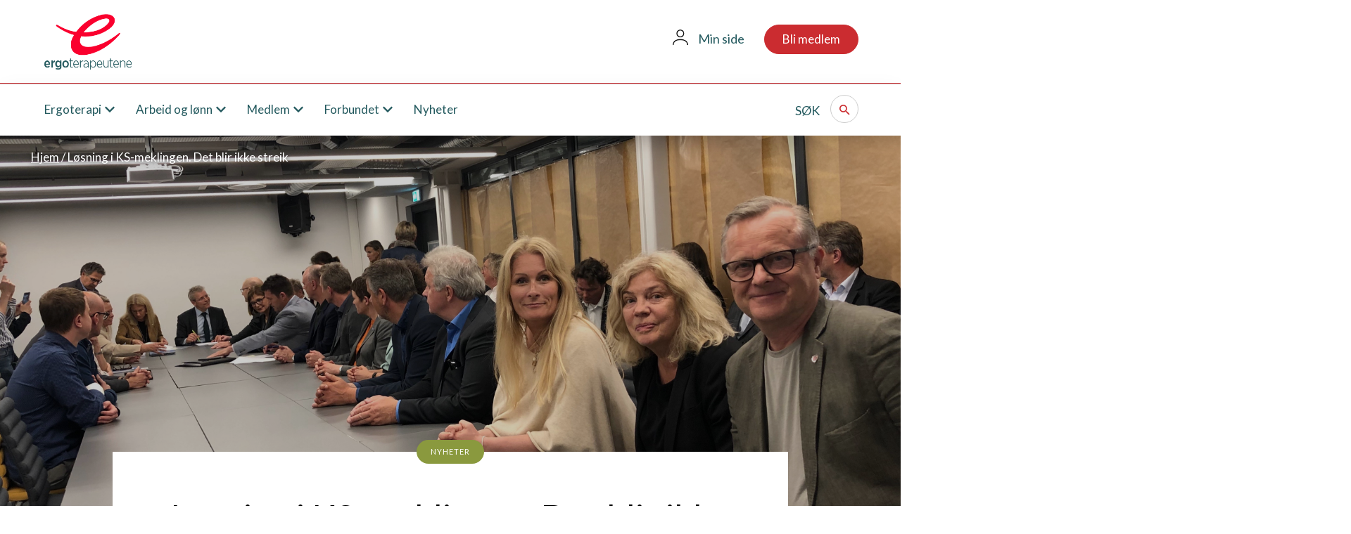

--- FILE ---
content_type: text/html; charset=UTF-8
request_url: https://ergoterapeutene.org/nyheter/losning-i-ks-meklingen-det-blir-ikke-streik/
body_size: 18883
content:
<!DOCTYPE html>
<html lang="nb-NO">
  <head>
    <meta charset="UTF-8">
    <meta name="viewport" content="width=device-width, initial-scale=1, shrink-to-fit=no">
    <link rel="profile" href="http://gmpg.org/xfn/11">
	<link rel="apple-touch-icon" sizes="60x60" href="https://ergoterapeutene.org/wp-content/themes/ergoterapeutene/images/icons/apple-touch-icon-60x60.png">
	<link rel="apple-touch-icon" sizes="76x76" href="https://ergoterapeutene.org/wp-content/themes/ergoterapeutene/images/icons/apple-touch-icon-76x76.png">
	<link rel="apple-touch-icon" sizes="120x120" href="https://ergoterapeutene.org/wp-content/themes/ergoterapeutene/images/icons/apple-touch-icon-120x120.png">
	<link rel="apple-touch-icon" sizes="152x152" href="https://ergoterapeutene.org/wp-content/themes/ergoterapeutene/images/icons/apple-touch-icon-152x152.png">
	<link rel="icon" type="image/png" sizes="16x16" href="https://ergoterapeutene.org/wp-content/themes/ergoterapeutene/images/icons/favicon-16x16.png">
	<link rel="icon" type="image/png" sizes="32x32" href="https://ergoterapeutene.org/wp-content/themes/ergoterapeutene/images/icons/favicon-32x32.png">
    <link rel="manifest" href="https://ergoterapeutene.org/wp-content/themes/ergoterapeutene/images/icons/manifest.json">
    <meta name="msapplication-TileColor" content="#ffffff">
    <meta name="msapplication-TileImage" content="https://ergoterapeutene.org/wp-content/themes/ergoterapeutene/images/icons/ms-icon-150x150.png">
    <meta name="theme-color" content="#ffffff">

      <!-- Google Tag Manager -->
<script>(function(w,d,s,l,i){w[l]=w[l]||[];w[l].push({'gtm.start':
new Date().getTime(),event:'gtm.js'});var f=d.getElementsByTagName(s)[0],
j=d.createElement(s),dl=l!='dataLayer'?'&l='+l:'';j.async=true;j.src=
'https://www.googletagmanager.com/gtm.js?id='+i+dl;f.parentNode.insertBefore(j,f);
})(window,document,'script','dataLayer','GTM-TXZXLS7');</script>
<!-- End Google Tag Manager -->
    <meta name='robots' content='index, follow, max-image-preview:large, max-snippet:-1, max-video-preview:-1' />

	<!-- This site is optimized with the Yoast SEO plugin v26.6 - https://yoast.com/wordpress/plugins/seo/ -->
	<title>Løsning i KS-meklingen. Det blir ikke streik - Ergoterapeutene</title>
	<meta name="description" content="Rundt klokka 21 ble partene med Riksmeklerens hjelp enig om en avtale. Dermed har vi klart å sikre et meget godt oppgjør for våre medlemmer i KS-området, uten streik. Få med deg detaljene her." />
	<link rel="canonical" href="https://ergoterapeutene.org/nyheter/losning-i-ks-meklingen-det-blir-ikke-streik/" />
	<meta property="og:locale" content="nb_NO" />
	<meta property="og:type" content="article" />
	<meta property="og:title" content="Løsning i KS-meklingen. Det blir ikke streik - Ergoterapeutene" />
	<meta property="og:description" content="Rundt klokka 21 ble partene med Riksmeklerens hjelp enig om en avtale. Dermed har vi klart å sikre et meget godt oppgjør for våre medlemmer i KS-området, uten streik. Få med deg detaljene her." />
	<meta property="og:url" content="https://ergoterapeutene.org/nyheter/losning-i-ks-meklingen-det-blir-ikke-streik/" />
	<meta property="og:site_name" content="Ergoterapeutene" />
	<meta property="article:author" content="https://www.facebook.com/ketbjerkaas" />
	<meta property="article:published_time" content="2019-05-23T22:21:12+00:00" />
	<meta property="article:modified_time" content="2019-05-23T23:47:37+00:00" />
	<meta property="og:image" content="https://ergoterapeutene.org/wp-content/uploads/IMG_2343.jpg" />
	<meta property="og:image:width" content="3645" />
	<meta property="og:image:height" content="1750" />
	<meta property="og:image:type" content="image/jpeg" />
	<meta name="author" content="Karl-Erik Tande Bjerkaas" />
	<meta name="twitter:card" content="summary_large_image" />
	<meta name="twitter:creator" content="@ketbjerkaas" />
	<meta name="twitter:label1" content="Skrevet av" />
	<meta name="twitter:data1" content="Karl-Erik Tande Bjerkaas" />
	<meta name="twitter:label2" content="Ansl. lesetid" />
	<meta name="twitter:data2" content="3 minutter" />
	<script type="application/ld+json" class="yoast-schema-graph">{"@context":"https://schema.org","@graph":[{"@type":"WebPage","@id":"https://ergoterapeutene.org/nyheter/losning-i-ks-meklingen-det-blir-ikke-streik/","url":"https://ergoterapeutene.org/nyheter/losning-i-ks-meklingen-det-blir-ikke-streik/","name":"Løsning i KS-meklingen. Det blir ikke streik - Ergoterapeutene","isPartOf":{"@id":"https://ergoterapeutene.org/#website"},"primaryImageOfPage":{"@id":"https://ergoterapeutene.org/nyheter/losning-i-ks-meklingen-det-blir-ikke-streik/#primaryimage"},"image":{"@id":"https://ergoterapeutene.org/nyheter/losning-i-ks-meklingen-det-blir-ikke-streik/#primaryimage"},"thumbnailUrl":"https://ergoterapeutene.org/wp-content/uploads/IMG_2343.jpg","datePublished":"2019-05-23T22:21:12+00:00","dateModified":"2019-05-23T23:47:37+00:00","author":{"@id":"https://ergoterapeutene.org/#/schema/person/0f2ba531c84f9daabb8e252722c257b3"},"description":"Rundt klokka 21 ble partene med Riksmeklerens hjelp enig om en avtale. Dermed har vi klart å sikre et meget godt oppgjør for våre medlemmer i KS-området, uten streik. Få med deg detaljene her.","breadcrumb":{"@id":"https://ergoterapeutene.org/nyheter/losning-i-ks-meklingen-det-blir-ikke-streik/#breadcrumb"},"inLanguage":"nb-NO","potentialAction":[{"@type":"ReadAction","target":["https://ergoterapeutene.org/nyheter/losning-i-ks-meklingen-det-blir-ikke-streik/"]}]},{"@type":"ImageObject","inLanguage":"nb-NO","@id":"https://ergoterapeutene.org/nyheter/losning-i-ks-meklingen-det-blir-ikke-streik/#primaryimage","url":"https://ergoterapeutene.org/wp-content/uploads/IMG_2343.jpg","contentUrl":"https://ergoterapeutene.org/wp-content/uploads/IMG_2343.jpg","width":3645,"height":1750},{"@type":"BreadcrumbList","@id":"https://ergoterapeutene.org/nyheter/losning-i-ks-meklingen-det-blir-ikke-streik/#breadcrumb","itemListElement":[{"@type":"ListItem","position":1,"name":"Hjem","item":"https://ergoterapeutene.org/"},{"@type":"ListItem","position":2,"name":"Løsning i KS-meklingen. Det blir ikke streik"}]},{"@type":"WebSite","@id":"https://ergoterapeutene.org/#website","url":"https://ergoterapeutene.org/","name":"Ergoterapeutene","description":"Fagorganisasjonen for ergoterapeutene i Norge","potentialAction":[{"@type":"SearchAction","target":{"@type":"EntryPoint","urlTemplate":"https://ergoterapeutene.org/?s={search_term_string}"},"query-input":{"@type":"PropertyValueSpecification","valueRequired":true,"valueName":"search_term_string"}}],"inLanguage":"nb-NO"},{"@type":"Person","@id":"https://ergoterapeutene.org/#/schema/person/0f2ba531c84f9daabb8e252722c257b3","name":"Karl-Erik Tande Bjerkaas","image":{"@type":"ImageObject","inLanguage":"nb-NO","@id":"https://ergoterapeutene.org/#/schema/person/image/","url":"https://secure.gravatar.com/avatar/9eb949e22e720917c37026ae64d18758eaf179bdce77cc17cea041676412336a?s=96&d=mm&r=g","contentUrl":"https://secure.gravatar.com/avatar/9eb949e22e720917c37026ae64d18758eaf179bdce77cc17cea041676412336a?s=96&d=mm&r=g","caption":"Karl-Erik Tande Bjerkaas"},"description":"Hovedansvar for utvikling av organisasjon og tillitsvalgte i alle ledd. Hovedansvar for rekruttering, intern og ekstern kommunikasjon. Webansvarlig.","sameAs":["https://www.facebook.com/ketbjerkaas","https://x.com/ketbjerkaas"],"url":"https://ergoterapeutene.org/bruker/keb/"}]}</script>
	<!-- / Yoast SEO plugin. -->


<link rel='dns-prefetch' href='//maxcdn.bootstrapcdn.com' />
<link rel="alternate" title="oEmbed (JSON)" type="application/json+oembed" href="https://ergoterapeutene.org/wp-json/oembed/1.0/embed?url=https%3A%2F%2Fergoterapeutene.org%2Fnyheter%2Flosning-i-ks-meklingen-det-blir-ikke-streik%2F" />
<link rel="alternate" title="oEmbed (XML)" type="text/xml+oembed" href="https://ergoterapeutene.org/wp-json/oembed/1.0/embed?url=https%3A%2F%2Fergoterapeutene.org%2Fnyheter%2Flosning-i-ks-meklingen-det-blir-ikke-streik%2F&#038;format=xml" />
<style id='wp-img-auto-sizes-contain-inline-css' type='text/css'>
img:is([sizes=auto i],[sizes^="auto," i]){contain-intrinsic-size:3000px 1500px}
/*# sourceURL=wp-img-auto-sizes-contain-inline-css */
</style>
<link rel='stylesheet' id='tribe-events-pro-mini-calendar-block-styles-css' href='https://ergoterapeutene.org/wp-content/plugins/events-calendar-pro/build/css/tribe-events-pro-mini-calendar-block.css?ver=7.7.11' type='text/css' media='all' />
<style id='wp-emoji-styles-inline-css' type='text/css'>

	img.wp-smiley, img.emoji {
		display: inline !important;
		border: none !important;
		box-shadow: none !important;
		height: 1em !important;
		width: 1em !important;
		margin: 0 0.07em !important;
		vertical-align: -0.1em !important;
		background: none !important;
		padding: 0 !important;
	}
/*# sourceURL=wp-emoji-styles-inline-css */
</style>
<link rel='stylesheet' id='wp-block-library-css' href='https://ergoterapeutene.org/wp-includes/css/dist/block-library/style.min.css?ver=6.9' type='text/css' media='all' />
<style id='global-styles-inline-css' type='text/css'>
:root{--wp--preset--aspect-ratio--square: 1;--wp--preset--aspect-ratio--4-3: 4/3;--wp--preset--aspect-ratio--3-4: 3/4;--wp--preset--aspect-ratio--3-2: 3/2;--wp--preset--aspect-ratio--2-3: 2/3;--wp--preset--aspect-ratio--16-9: 16/9;--wp--preset--aspect-ratio--9-16: 9/16;--wp--preset--color--black: #000000;--wp--preset--color--cyan-bluish-gray: #abb8c3;--wp--preset--color--white: #ffffff;--wp--preset--color--pale-pink: #f78da7;--wp--preset--color--vivid-red: #cf2e2e;--wp--preset--color--luminous-vivid-orange: #ff6900;--wp--preset--color--luminous-vivid-amber: #fcb900;--wp--preset--color--light-green-cyan: #7bdcb5;--wp--preset--color--vivid-green-cyan: #00d084;--wp--preset--color--pale-cyan-blue: #8ed1fc;--wp--preset--color--vivid-cyan-blue: #0693e3;--wp--preset--color--vivid-purple: #9b51e0;--wp--preset--gradient--vivid-cyan-blue-to-vivid-purple: linear-gradient(135deg,rgb(6,147,227) 0%,rgb(155,81,224) 100%);--wp--preset--gradient--light-green-cyan-to-vivid-green-cyan: linear-gradient(135deg,rgb(122,220,180) 0%,rgb(0,208,130) 100%);--wp--preset--gradient--luminous-vivid-amber-to-luminous-vivid-orange: linear-gradient(135deg,rgb(252,185,0) 0%,rgb(255,105,0) 100%);--wp--preset--gradient--luminous-vivid-orange-to-vivid-red: linear-gradient(135deg,rgb(255,105,0) 0%,rgb(207,46,46) 100%);--wp--preset--gradient--very-light-gray-to-cyan-bluish-gray: linear-gradient(135deg,rgb(238,238,238) 0%,rgb(169,184,195) 100%);--wp--preset--gradient--cool-to-warm-spectrum: linear-gradient(135deg,rgb(74,234,220) 0%,rgb(151,120,209) 20%,rgb(207,42,186) 40%,rgb(238,44,130) 60%,rgb(251,105,98) 80%,rgb(254,248,76) 100%);--wp--preset--gradient--blush-light-purple: linear-gradient(135deg,rgb(255,206,236) 0%,rgb(152,150,240) 100%);--wp--preset--gradient--blush-bordeaux: linear-gradient(135deg,rgb(254,205,165) 0%,rgb(254,45,45) 50%,rgb(107,0,62) 100%);--wp--preset--gradient--luminous-dusk: linear-gradient(135deg,rgb(255,203,112) 0%,rgb(199,81,192) 50%,rgb(65,88,208) 100%);--wp--preset--gradient--pale-ocean: linear-gradient(135deg,rgb(255,245,203) 0%,rgb(182,227,212) 50%,rgb(51,167,181) 100%);--wp--preset--gradient--electric-grass: linear-gradient(135deg,rgb(202,248,128) 0%,rgb(113,206,126) 100%);--wp--preset--gradient--midnight: linear-gradient(135deg,rgb(2,3,129) 0%,rgb(40,116,252) 100%);--wp--preset--font-size--small: 13px;--wp--preset--font-size--medium: 20px;--wp--preset--font-size--large: 36px;--wp--preset--font-size--x-large: 42px;--wp--preset--spacing--20: 0.44rem;--wp--preset--spacing--30: 0.67rem;--wp--preset--spacing--40: 1rem;--wp--preset--spacing--50: 1.5rem;--wp--preset--spacing--60: 2.25rem;--wp--preset--spacing--70: 3.38rem;--wp--preset--spacing--80: 5.06rem;--wp--preset--shadow--natural: 6px 6px 9px rgba(0, 0, 0, 0.2);--wp--preset--shadow--deep: 12px 12px 50px rgba(0, 0, 0, 0.4);--wp--preset--shadow--sharp: 6px 6px 0px rgba(0, 0, 0, 0.2);--wp--preset--shadow--outlined: 6px 6px 0px -3px rgb(255, 255, 255), 6px 6px rgb(0, 0, 0);--wp--preset--shadow--crisp: 6px 6px 0px rgb(0, 0, 0);}:where(.is-layout-flex){gap: 0.5em;}:where(.is-layout-grid){gap: 0.5em;}body .is-layout-flex{display: flex;}.is-layout-flex{flex-wrap: wrap;align-items: center;}.is-layout-flex > :is(*, div){margin: 0;}body .is-layout-grid{display: grid;}.is-layout-grid > :is(*, div){margin: 0;}:where(.wp-block-columns.is-layout-flex){gap: 2em;}:where(.wp-block-columns.is-layout-grid){gap: 2em;}:where(.wp-block-post-template.is-layout-flex){gap: 1.25em;}:where(.wp-block-post-template.is-layout-grid){gap: 1.25em;}.has-black-color{color: var(--wp--preset--color--black) !important;}.has-cyan-bluish-gray-color{color: var(--wp--preset--color--cyan-bluish-gray) !important;}.has-white-color{color: var(--wp--preset--color--white) !important;}.has-pale-pink-color{color: var(--wp--preset--color--pale-pink) !important;}.has-vivid-red-color{color: var(--wp--preset--color--vivid-red) !important;}.has-luminous-vivid-orange-color{color: var(--wp--preset--color--luminous-vivid-orange) !important;}.has-luminous-vivid-amber-color{color: var(--wp--preset--color--luminous-vivid-amber) !important;}.has-light-green-cyan-color{color: var(--wp--preset--color--light-green-cyan) !important;}.has-vivid-green-cyan-color{color: var(--wp--preset--color--vivid-green-cyan) !important;}.has-pale-cyan-blue-color{color: var(--wp--preset--color--pale-cyan-blue) !important;}.has-vivid-cyan-blue-color{color: var(--wp--preset--color--vivid-cyan-blue) !important;}.has-vivid-purple-color{color: var(--wp--preset--color--vivid-purple) !important;}.has-black-background-color{background-color: var(--wp--preset--color--black) !important;}.has-cyan-bluish-gray-background-color{background-color: var(--wp--preset--color--cyan-bluish-gray) !important;}.has-white-background-color{background-color: var(--wp--preset--color--white) !important;}.has-pale-pink-background-color{background-color: var(--wp--preset--color--pale-pink) !important;}.has-vivid-red-background-color{background-color: var(--wp--preset--color--vivid-red) !important;}.has-luminous-vivid-orange-background-color{background-color: var(--wp--preset--color--luminous-vivid-orange) !important;}.has-luminous-vivid-amber-background-color{background-color: var(--wp--preset--color--luminous-vivid-amber) !important;}.has-light-green-cyan-background-color{background-color: var(--wp--preset--color--light-green-cyan) !important;}.has-vivid-green-cyan-background-color{background-color: var(--wp--preset--color--vivid-green-cyan) !important;}.has-pale-cyan-blue-background-color{background-color: var(--wp--preset--color--pale-cyan-blue) !important;}.has-vivid-cyan-blue-background-color{background-color: var(--wp--preset--color--vivid-cyan-blue) !important;}.has-vivid-purple-background-color{background-color: var(--wp--preset--color--vivid-purple) !important;}.has-black-border-color{border-color: var(--wp--preset--color--black) !important;}.has-cyan-bluish-gray-border-color{border-color: var(--wp--preset--color--cyan-bluish-gray) !important;}.has-white-border-color{border-color: var(--wp--preset--color--white) !important;}.has-pale-pink-border-color{border-color: var(--wp--preset--color--pale-pink) !important;}.has-vivid-red-border-color{border-color: var(--wp--preset--color--vivid-red) !important;}.has-luminous-vivid-orange-border-color{border-color: var(--wp--preset--color--luminous-vivid-orange) !important;}.has-luminous-vivid-amber-border-color{border-color: var(--wp--preset--color--luminous-vivid-amber) !important;}.has-light-green-cyan-border-color{border-color: var(--wp--preset--color--light-green-cyan) !important;}.has-vivid-green-cyan-border-color{border-color: var(--wp--preset--color--vivid-green-cyan) !important;}.has-pale-cyan-blue-border-color{border-color: var(--wp--preset--color--pale-cyan-blue) !important;}.has-vivid-cyan-blue-border-color{border-color: var(--wp--preset--color--vivid-cyan-blue) !important;}.has-vivid-purple-border-color{border-color: var(--wp--preset--color--vivid-purple) !important;}.has-vivid-cyan-blue-to-vivid-purple-gradient-background{background: var(--wp--preset--gradient--vivid-cyan-blue-to-vivid-purple) !important;}.has-light-green-cyan-to-vivid-green-cyan-gradient-background{background: var(--wp--preset--gradient--light-green-cyan-to-vivid-green-cyan) !important;}.has-luminous-vivid-amber-to-luminous-vivid-orange-gradient-background{background: var(--wp--preset--gradient--luminous-vivid-amber-to-luminous-vivid-orange) !important;}.has-luminous-vivid-orange-to-vivid-red-gradient-background{background: var(--wp--preset--gradient--luminous-vivid-orange-to-vivid-red) !important;}.has-very-light-gray-to-cyan-bluish-gray-gradient-background{background: var(--wp--preset--gradient--very-light-gray-to-cyan-bluish-gray) !important;}.has-cool-to-warm-spectrum-gradient-background{background: var(--wp--preset--gradient--cool-to-warm-spectrum) !important;}.has-blush-light-purple-gradient-background{background: var(--wp--preset--gradient--blush-light-purple) !important;}.has-blush-bordeaux-gradient-background{background: var(--wp--preset--gradient--blush-bordeaux) !important;}.has-luminous-dusk-gradient-background{background: var(--wp--preset--gradient--luminous-dusk) !important;}.has-pale-ocean-gradient-background{background: var(--wp--preset--gradient--pale-ocean) !important;}.has-electric-grass-gradient-background{background: var(--wp--preset--gradient--electric-grass) !important;}.has-midnight-gradient-background{background: var(--wp--preset--gradient--midnight) !important;}.has-small-font-size{font-size: var(--wp--preset--font-size--small) !important;}.has-medium-font-size{font-size: var(--wp--preset--font-size--medium) !important;}.has-large-font-size{font-size: var(--wp--preset--font-size--large) !important;}.has-x-large-font-size{font-size: var(--wp--preset--font-size--x-large) !important;}
/*# sourceURL=global-styles-inline-css */
</style>

<style id='classic-theme-styles-inline-css' type='text/css'>
/*! This file is auto-generated */
.wp-block-button__link{color:#fff;background-color:#32373c;border-radius:9999px;box-shadow:none;text-decoration:none;padding:calc(.667em + 2px) calc(1.333em + 2px);font-size:1.125em}.wp-block-file__button{background:#32373c;color:#fff;text-decoration:none}
/*# sourceURL=/wp-includes/css/classic-themes.min.css */
</style>
<link rel='stylesheet' id='dashicons-css' href='https://ergoterapeutene.org/wp-includes/css/dashicons.min.css?ver=6.9' type='text/css' media='all' />
<link rel='stylesheet' id='post-views-counter-frontend-css' href='https://ergoterapeutene.org/wp-content/plugins/post-views-counter/css/frontend.min.css?ver=1.5.1' type='text/css' media='all' />
<link rel='stylesheet' id='cff-css' href='https://ergoterapeutene.org/wp-content/plugins/custom-facebook-feed/assets/css/cff-style.min.css?ver=4.3.4' type='text/css' media='all' />
<link rel='stylesheet' id='sb-font-awesome-css' href='https://maxcdn.bootstrapcdn.com/font-awesome/4.7.0/css/font-awesome.min.css?ver=6.9' type='text/css' media='all' />
<link rel='stylesheet' id='ergoterapeutene-style-css' href='https://ergoterapeutene.org/wp-content/themes/ergoterapeutene/style.css?ver=6.9' type='text/css' media='all' />
<link rel='stylesheet' id='tablepress-default-css' href='https://ergoterapeutene.org/wp-content/tablepress-combined.min.css?ver=49' type='text/css' media='all' />
<!--n2css--><!--n2js--><script type="text/javascript" src="https://ergoterapeutene.org/wp-includes/js/jquery/jquery.min.js?ver=3.7.1" id="jquery-core-js"></script>
<script type="text/javascript" src="https://ergoterapeutene.org/wp-includes/js/jquery/jquery-migrate.min.js?ver=3.4.1" id="jquery-migrate-js"></script>
<script type="text/javascript" src="https://ergoterapeutene.org/wp-content/themes/ergoterapeutene/js/popper.min.js?ver=6.9" id="popper-js"></script>
<script async type="text/javascript" src="https://ergoterapeutene.org/wp-content/themes/ergoterapeutene/js/bootstrap.min.js?ver=6.9" id="bootstrap-js"></script>
<link rel="https://api.w.org/" href="https://ergoterapeutene.org/wp-json/" /><link rel="alternate" title="JSON" type="application/json" href="https://ergoterapeutene.org/wp-json/wp/v2/posts/4704" /><link rel="EditURI" type="application/rsd+xml" title="RSD" href="https://ergoterapeutene.org/xmlrpc.php?rsd" />
<meta name="generator" content="WordPress 6.9" />
<link rel='shortlink' href='https://ergoterapeutene.org/?p=4704' />
<meta name="tec-api-version" content="v1"><meta name="tec-api-origin" content="https://ergoterapeutene.org"><link rel="alternate" href="https://ergoterapeutene.org/wp-json/tribe/events/v1/" /><link rel="icon" href="https://ergoterapeutene.org/wp-content/uploads/2018/05/cropped-Logo-til-nettstedsfane-32x32.jpg" sizes="32x32" />
<link rel="icon" href="https://ergoterapeutene.org/wp-content/uploads/2018/05/cropped-Logo-til-nettstedsfane-192x192.jpg" sizes="192x192" />
<link rel="apple-touch-icon" href="https://ergoterapeutene.org/wp-content/uploads/2018/05/cropped-Logo-til-nettstedsfane-180x180.jpg" />
<meta name="msapplication-TileImage" content="https://ergoterapeutene.org/wp-content/uploads/2018/05/cropped-Logo-til-nettstedsfane-270x270.jpg" />
		<style type="text/css" id="wp-custom-css">
			.tribe-events-content h2 {line-height: 31px;}
.single-tribe_events h2{font-size:24px;}
@media (max-width: 768px) {
.core-block-gallery-image .gallery-icons .gallery-icon-item a img {
width: 40px;height:40px;}
body.page #portal-wrapper > p, body.page #portal-wrapper > h2, body.page #portal-wrapper > h3 {margin: 10px !important;
}}
.core-block-icon-boxes .container .row li article .box-icon img{object-fit: contain;}

.card.facts-card{
z-index:11;
}
.social-share {
clear:both;
}
.tribe-events-content blockquote::before,.tribe-events-content blockquote::after{display:none;}
.social-share .twitter {
background-color: #000;
border: 1px solid #000;
vertical-align: middle;
margin-top: -1px;
}

.icon-x-twitter {
  background-image: url("/wp-content/themes/ergoterapeutene/images/x.png");
  background-size: contain;
	width: 19px;
  height: 18px;
  display: inline-block;
  margin-top: 14px;
}
.social-share > a:hover.twitter .icon-x-twitter {
  background-image: url("/wp-content/themes/ergoterapeutene/images/x-hover.png");
}
.tribe-events .tribe-events-calendar-list__event-row {
  position: relative;
  min-height: 40px;
  margin: 0 0 20px;
  padding: 20px;
  border: 1px solid #eee;
  border-radius: 10px;
  background-color: white;
  transition: box-shadow 500ms ease; }
.tribe-events .tribe-events-calendar-list__event-date-tag-daynum.tribe-common-h5.tribe-common-h4--min-medium {width: 70px;
 height: 70px;
 border: 1px solid #ccc;
 border-radius: 200px;
 background-color: white;
 color: #cb2c30;
 line-height: 70px;
text-align: center;
font-size: 17px;
font-weight: unset; }
.tribe-events .tribe-events-calendar-list__event-date-tag-weekday  {
	  font-size: 15px;
	  margin-bottom: 5px;
	  width: 70px; }
body.tribe-events-page-template{background: #f7f7f7;}
/* temporary calendar update fix */
body.tribe-events-page-template #tribe-bar-form .hero {
    padding: 145px 0 100px;
}
body.tribe-events-page-template #tribe-bar-form .hero .hero-heading {
    margin: 20px 0 10px;
    font-size: 45px;
    font-weight: 300;
}
body.tribe-events-page-template #tribe-bar-form .hero .hero-sub {
    margin-bottom: 40px;
    font-size: 20px;
    font-weight: 400;
    line-height: 30px;
}
body.tribe-events-page-template #tribe-bar-form .hero .tribe-bar-filters {
    padding: 25px;
    border-radius: 10px;
    background-color: rgba(255, 255, 255, 0.2);
}
@media (max-width: 768px) {
    body.tribe-events-page-template #tribe-bar-form .hero .tribe-bar-filters {
        padding: 15px;
    }
}
body.tribe-events-page-template #tribe-bar-form .hero .tribe-bar-filters-inner {
    z-index: 2000;
    display: -webkit-box;
    display: -ms-flexbox;
    display: flex;
    -ms-flex-pack: distribute;
    justify-content: space-around;
}
@media (max-width: 768px) {
    body.tribe-events-page-template #tribe-bar-form .hero .tribe-bar-filters-inner {
        -webkit-box-orient: vertical;
        -webkit-box-direction: normal;
        -ms-flex-direction: column;
        flex-direction: column;
    }
}
body.tribe-events-page-template #tribe-bar-form .hero #tribe-bar-date,
body.tribe-events-page-template #tribe-bar-form .hero #tribe-bar-search {
    width: 100%;
}
body.tribe-events-page-template #tribe-bar-form .hero .tribe-bar-date-filter,
body.tribe-events-page-template #tribe-bar-form .hero .tribe-bar-search-filter,
body.tribe-events-page-template #tribe-bar-form .hero .tribe-bar-submit {
    -webkit-box-flex: 1;
    -ms-flex-positive: 1;
    flex-grow: 1;
    max-width: 33%;
    padding: 0 10px;
}
@media (max-width: 768px) {
    body.tribe-events-page-template #tribe-bar-form .hero .tribe-bar-date-filter,
    body.tribe-events-page-template #tribe-bar-form .hero .tribe-bar-search-filter,
    body.tribe-events-page-template #tribe-bar-form .hero .tribe-bar-submit {
        width: auto;
        max-width: 100%;
        margin-bottom: 9px;
    }
}
body.tribe-events-page-template #tribe-bar-form .hero #tribe-bar-dates {
    height: 100%;
}
body.tribe-events-page-template #tribe-bar-form .hero #tribe-bar-date,
body.tribe-events-page-template #tribe-bar-form .hero #tribe-bar-search {
    height: 100%;
    min-height: 50px;
    padding: 8px 12px;
    background-color: #fff;
    border: 1px solid #ccc;
    border-radius: 10px;
    color: #333;
    font-size: 16px;
    line-height: 1.42857143;
}
body.tribe-events-page-template #tribe-bar-form .hero #tribe-bar-date::-webkit-input-placeholder,
body.tribe-events-page-template #tribe-bar-form .hero #tribe-bar-search::-webkit-input-placeholder {
    color: grey;
    font-size: 15px;
    font-style: normal;
}
body.tribe-events-page-template #tribe-bar-form .hero #tribe-bar-date::-moz-placeholder,
body.tribe-events-page-template #tribe-bar-form .hero #tribe-bar-search::-moz-placeholder {
    color: grey;
    font-size: 15px;
    font-style: normal;
}
body.tribe-events-page-template #tribe-bar-form .hero #tribe-bar-date:-ms-input-placeholder,
body.tribe-events-page-template #tribe-bar-form .hero #tribe-bar-search:-ms-input-placeholder {
    color: grey;
    font-size: 15px;
    font-style: normal;
}
body.tribe-events-page-template #tribe-bar-form .hero #tribe-bar-date::-ms-input-placeholder,
body.tribe-events-page-template #tribe-bar-form .hero #tribe-bar-search::-ms-input-placeholder {
    color: grey;
    font-size: 15px;
    font-style: normal;
}
body.tribe-events-page-template #tribe-bar-form .hero #tribe-bar-date::placeholder,
body.tribe-events-page-template #tribe-bar-form .hero #tribe-bar-search::placeholder {
    color: grey;
    font-size: 15px;
    font-style: normal;
}
body.tribe-events-page-template #tribe-bar-form .hero #tribe-bar-date {
    padding-left: 35px;
}
body.tribe-events-page-template #tribe-bar-form .hero #tribe-bar-dates {
    position: relative;
}
body.tribe-events-page-template #tribe-bar-form .hero #tribe-bar-dates:before {
    position: absolute;
    z-index: 2;
    left: 13px;
    top: 13px;
    content: "\f332";
    color: #777;
    font-family: Material-Design-Iconic-Font, sans-serif;
    font-size: 22px;
}
body.tribe-events-page-template #tribe-bar-form .hero .tribe-bar-submit {
    margin: 0;
}
body.tribe-events-page-template #tribe-bar-form .hero .tribe-events-button {
    padding: 12px 0;
    border-radius: 10px;
    width: 100%;
    background-color: #cb2c30;
    font-size: 17px;
    line-height: 28px;
    font-weight: 400;
    text-decoration: none;
    text-transform: none;
    cursor: pointer;
}
body.tribe-events-page-template.events-gridview #tribe-events-bar .selects .container,
body.tribe-events-page-template.events-list #tribe-events-bar .selects .container {
    width: 100%;
    padding: 0 20px;
}
body.tribe-events-page-template.events-gridview #tribe-events-bar .selects .right,
body.tribe-events-page-template.events-list #tribe-events-bar .selects .right {
    float: right;
    width: 66.66666667%;
    margin: 70px 0 20px;
    padding: 10px 0 20px;
    border-top: 1px solid #ddd;
    border-bottom: 1px solid #ddd;
}
@media (max-width: 991px) {
    body.tribe-events-page-template.events-gridview #tribe-events-bar .selects .right,
    body.tribe-events-page-template.events-list #tribe-events-bar .selects .right {
        width: 100%;
        margin-top: 30px;
        border-top: none;
    }
}
body.tribe-events-page-template.events-gridview #tribe-events-bar .selects .views,
body.tribe-events-page-template.events-list #tribe-events-bar .selects .views {
    float: right;
}
body.tribe-events-page-template.events-gridview #tribe-events-bar .selects .list-sort,
body.tribe-events-page-template.events-list #tribe-events-bar .selects .list-sort {
    float: left;
}
body.tribe-events-page-template.events-gridview .tribe-events-filters-content,
body.tribe-events-page-template.events-list .tribe-events-filters-content {
    border: none;
}
body.tribe-events-page-template.events-gridview .tribe-events-filters-content #tribe_events_filters_reset,
body.tribe-events-page-template.events-list .tribe-events-filters-content #tribe_events_filters_reset {
    display: none;
}
body.tribe-events-page-template.events-gridview .tribe-events-filters-content .tribe_events_filter_item.tribe_last_child,
body.tribe-events-page-template.events-list .tribe-events-filters-content .tribe_events_filter_item.tribe_last_child {
    padding-bottom: 0;
}
body.tribe-events-page-template.events-gridview .tribe-events-filters-vertical#tribe_events_filters_wrapper,
body.tribe-events-page-template.events-list .tribe-events-filters-vertical#tribe_events_filters_wrapper {
    -webkit-box-flex: 1;
    -ms-flex-positive: 1;
    flex-grow: 1;
    width: 27.5%;
    height: auto;
    margin: -140px 0 0;
}
@media (max-width: 991px) {
    body.tribe-events-page-template.events-gridview .tribe-events-filters-vertical#tribe_events_filters_wrapper,
    body.tribe-events-page-template.events-list .tribe-events-filters-vertical#tribe_events_filters_wrapper {
        margin: -30px 0 0;
    }
}
body.tribe-events-page-template.events-gridview .tribe-events-filters-vertical#tribe_events_filters_wrapper .events-filter-mobile,
body.tribe-events-page-template.events-list .tribe-events-filters-vertical#tribe_events_filters_wrapper .events-filter-mobile {
    display: none;
}
@media (max-width: 991px) {
    body.tribe-events-page-template.events-gridview .tribe-events-filters-vertical#tribe_events_filters_wrapper .events-filter-mobile,
    body.tribe-events-page-template.events-list .tribe-events-filters-vertical#tribe_events_filters_wrapper .events-filter-mobile {
        display: block;
        padding: 10px 20px;
        border: 1px solid #ddd;
        color: #333;
        font-weight: 600;
        text-decoration: none;
        cursor: pointer;
    }
}
body.tribe-events-page-template.events-gridview .tribe-events-filters-vertical#tribe_events_filters_wrapper .events-filter-mobile .zmdi,
body.tribe-events-page-template.events-list .tribe-events-filters-vertical#tribe_events_filters_wrapper .events-filter-mobile .zmdi {
    float: right;
    font-size: 28px;
    color: #cb2c30;
}
body.tribe-events-page-template.events-gridview .tribe-events-filters-vertical#tribe_events_filters_wrapper .tribe-events-filters-content,
body.tribe-events-page-template.events-list .tribe-events-filters-vertical#tribe_events_filters_wrapper .tribe-events-filters-content {
    background: #f7f7f7;
}
@media (max-width: 991px) {
    body.tribe-events-page-template.events-gridview .tribe-events-filters-vertical#tribe_events_filters_wrapper .tribe-events-filters-content,
    body.tribe-events-page-template.events-list .tribe-events-filters-vertical#tribe_events_filters_wrapper .tribe-events-filters-content {
        max-height: 0;
        margin-right: 0;
        overflow: hidden;
        -webkit-transition: max-height 0.3s linear;
        transition: max-height 0.3s linear;
    }
    body.tribe-events-page-template.events-gridview .tribe-events-filters-vertical#tribe_events_filters_wrapper .tribe-events-filters-content.active,
    body.tribe-events-page-template.events-list .tribe-events-filters-vertical#tribe_events_filters_wrapper .tribe-events-filters-content.active {
        max-height: 800px;
    }
}
body.tribe-events-page-template.events-gridview .tribe-events-filters-vertical#tribe_events_filters_wrapper #tribe_events_filters_form,
body.tribe-events-page-template.events-list .tribe-events-filters-vertical#tribe_events_filters_wrapper #tribe_events_filters_form {
    display: -webkit-box;
    display: -ms-flexbox;
    display: flex;
    -webkit-box-orient: vertical;
    -webkit-box-direction: normal;
    -ms-flex-direction: column;
    flex-direction: column;
    -webkit-box-pack: justify;
    -ms-flex-pack: justify;
    justify-content: space-between;
    margin-right: 45px;
}
@media (max-width: 991px) {
    body.tribe-events-page-template.events-gridview .tribe-events-filters-vertical#tribe_events_filters_wrapper #tribe_events_filters_form,
    body.tribe-events-page-template.events-list .tribe-events-filters-vertical#tribe_events_filters_wrapper #tribe_events_filters_form {
        -webkit-box-orient: horizontal;
        -webkit-box-direction: normal;
        -ms-flex-direction: row;
        flex-direction: row;
        margin: 0;
        border-bottom: 1px solid #ddd;
    }
}
@media (max-width: 575px) {
    body.tribe-events-page-template.events-gridview .tribe-events-filters-vertical#tribe_events_filters_wrapper #tribe_events_filters_form,
    body.tribe-events-page-template.events-list .tribe-events-filters-vertical#tribe_events_filters_wrapper #tribe_events_filters_form {
        -webkit-box-orient: vertical;
        -webkit-box-direction: normal;
        -ms-flex-direction: column;
        flex-direction: column;
    }
}
body.tribe-events-page-template.events-gridview .tribe-events-filters-vertical#tribe_events_filters_wrapper .tribe_events_filter_item,
body.tribe-events-page-template.events-list .tribe-events-filters-vertical#tribe_events_filters_wrapper .tribe_events_filter_item {
    padding: 20px;
    border-bottom: 1px solid #ddd;
}
@media (min-width: 575px) and (max-width: 991px) {
    body.tribe-events-page-template.events-gridview .tribe-events-filters-vertical#tribe_events_filters_wrapper .tribe_events_filter_item,
    body.tribe-events-page-template.events-list .tribe-events-filters-vertical#tribe_events_filters_wrapper .tribe_events_filter_item {
        border: none;
    }
}
body.tribe-events-page-template.events-gridview .tribe-events-filters-vertical#tribe_events_filters_wrapper .tribe_events_filter_item:last-child,
body.tribe-events-page-template.events-list .tribe-events-filters-vertical#tribe_events_filters_wrapper .tribe_events_filter_item:last-child {
    border: none;
}
body.tribe-events-page-template.events-gridview .tribe-events-filters-vertical#tribe_events_filters_wrapper .tribe-events-filters-group-heading,
body.tribe-events-page-template.events-list .tribe-events-filters-vertical#tribe_events_filters_wrapper .tribe-events-filters-group-heading {
    margin-bottom: 20px;
    padding: 0;
    background: #f7f7f7;
    border: none;
    font-size: 18px;
    font-weight: 600;
    line-height: 28px;
    pointer-events: none;
}
body.tribe-events-page-template.events-gridview .tribe-events-filters-vertical#tribe_events_filters_wrapper .tribe-events-filters-group-heading:after,
body.tribe-events-page-template.events-list .tribe-events-filters-vertical#tribe_events_filters_wrapper .tribe-events-filters-group-heading:after {
    display: none;
}
body.tribe-events-page-template.events-gridview .tribe-events-filters-vertical#tribe_events_filters_wrapper .tribe-events-filter-group,
body.tribe-events-page-template.events-list .tribe-events-filters-vertical#tribe_events_filters_wrapper .tribe-events-filter-group {
    border: none;
}
body.tribe-events-page-template.events-gridview .tribe-events-filters-vertical#tribe_events_filters_wrapper .tribe-events-filter-group ul,
body.tribe-events-page-template.events-list .tribe-events-filters-vertical#tribe_events_filters_wrapper .tribe-events-filter-group ul {
    overflow: visible;
}
body.tribe-events-page-template.events-gridview .tribe-events-filters-vertical#tribe_events_filters_wrapper .tribe-events-filter-group li,
body.tribe-events-page-template.events-list .tribe-events-filters-vertical#tribe_events_filters_wrapper .tribe-events-filter-group li {
    margin-bottom: 15px;
    background: #f7f7f7;
    line-height: 20px;
}
body.tribe-events-page-template.events-gridview .tribe-events-filters-vertical#tribe_events_filters_wrapper .tribe-events-filter-group label,
body.tribe-events-page-template.events-list .tribe-events-filters-vertical#tribe_events_filters_wrapper .tribe-events-filter-group label {
    padding: 0;
    border: none;
}
body.tribe-events-page-template.events-gridview .tribe-events-filters-vertical#tribe_events_filters_wrapper .tribe-events-filter-group input,
body.tribe-events-page-template.events-gridview .tribe-events-filters-vertical#tribe_events_filters_wrapper .tribe-events-filter-group span,
body.tribe-events-page-template.events-list .tribe-events-filters-vertical#tribe_events_filters_wrapper .tribe-events-filter-group input,
body.tribe-events-page-template.events-list .tribe-events-filters-vertical#tribe_events_filters_wrapper .tribe-events-filter-group span {
    overflow: initial;
    font-size: 18px;
    padding-left: 5px;
}
body.tribe-events-page-template.events-gridview .tribe-events-filters-vertical#tribe_events_filters_wrapper #tribe_events_filter_item_organizers input,
body.tribe-events-page-template.events-gridview .tribe-events-filters-vertical#tribe_events_filters_wrapper #tribe_events_filter_item_organizers span,
body.tribe-events-page-template.events-list .tribe-events-filters-vertical#tribe_events_filters_wrapper #tribe_events_filter_item_organizers input,
body.tribe-events-page-template.events-list .tribe-events-filters-vertical#tribe_events_filters_wrapper #tribe_events_filter_item_organizers span {
    word-wrap: break-word;
    white-space: pre-line;
    line-height: 1.2em;
}
body.tribe-events-page-template.events-gridview .tribe-events-pg-template,
body.tribe-events-page-template.events-list .tribe-events-pg-template {
    position: relative;
    max-width: 1200px;
    margin-left: auto;
    margin-right: auto;
    display: -webkit-box;
    display: -ms-flexbox;
    display: flex;
    padding: 0 20px;
}
@media (max-width: 991px) {
    body.tribe-events-page-template.events-gridview .tribe-events-pg-template,
    body.tribe-events-page-template.events-list .tribe-events-pg-template {
        -webkit-box-orient: vertical;
        -webkit-box-direction: normal;
        -ms-flex-direction: column;
        flex-direction: column;
        padding: 40px 20px 20px;
    }
}
body.tribe-events-page-template.events-gridview .tribe-events-pg-template #tribe-events,
body.tribe-events-page-template.events-list .tribe-events-pg-template #tribe-events {
    width: 66.666667%;
}
@media (max-width: 991px) {
    body.tribe-events-page-template.events-gridview .tribe-events-pg-template #tribe-events,
    body.tribe-events-page-template.events-list .tribe-events-pg-template #tribe-events {
        width: auto;
    }
}
body.tribe-events-page-template.events-gridview .tribe-events-pg-template #tribe-events-header,
body.tribe-events-page-template.events-list .tribe-events-pg-template #tribe-events-header {
    display: none;
}
body.tribe-events-page-template.events-list #tribe-events .tribe-events-list .tribe-events-loop {
    max-width: initial;
}
body.tribe-events-page-template.events-list #tribe-events .tribe-events-list .tribe-events-list-separator-month {
    margin: 35px auto 15px;
}
body.tribe-events-page-template.events-list #tribe-events .tribe-events-list .tribe-events-list-separator-month:after {
    display: none;
}
body.tribe-events-page-template.events-list #tribe-events .tribe-events-list .tribe-events-list-separator-month span {
    margin-top: 50px;
    margin-bottom: 20px;
    background: 0 0;
    color: #777;
    font-size: 17px;
    font-weight: 400;
    line-height: 28px;
    letter-spacing: 2px;
    text-align: center;
    text-transform: uppercase;
}
body.tribe-events-page-template.events-list #tribe-events .tribe-events-list #tribe-events-footer {
    border: none;
}
body.tribe-events-page-template.events-list #tribe-events .tribe-events-list #tribe-events-footer .next,
body.tribe-events-page-template.events-list #tribe-events .tribe-events-list #tribe-events-footer .prev {
    width: 80px;
}
@media (min-width: 991px) {
    body.tribe-events-page-template.events-gridview #tribe-events {
        max-width: 785px;
        width: 480px;
    }
}
body.tribe-events-page-template.events-gridview #tribe-events .tribe-events-calendar {
    table-layout: auto;
    background-color: #fff;
    -webkit-box-shadow: 0 10px 16px 0 rgba(0, 0, 0, 0.2), 0 6px 20px 0 rgba(0, 0, 0, 0.19);
    box-shadow: 0 10px 16px 0 rgba(0, 0, 0, 0.2), 0 6px 20px 0 rgba(0, 0, 0, 0.19);
}
@media (min-width: 991px) {
    body.tribe-events-page-template.events-gridview #tribe-events .tribe-events-calendar td {
        height: 110px;
    }
}
body.tribe-events-page-template.events-gridview #tribe-events .tribe-events-calendar thead {
    background-color: #cb2c30;
    color: #fff;
}
body.tribe-events-page-template.events-gridview #tribe-events .tribe-events-month-event-title {
    line-height: 1em;
    margin-top: 5px;
    margin-bottom: 5px;
}
body.tribe-events-page-template.events-single .tribe-events-single {
    margin: 0;
    padding: 0;
}
body.tribe-events-page-template.events-single .tribe-events-single .hero {
    padding: 145px 0 20px;
}
body.tribe-events-page-template.events-single .tribe-events-single .hero .hero-category {
    display: inline-block;
    margin: 5px 0;
    padding: 8px 15px;
    border: 1px solid #ddd;
    border-radius: 200px;
    background-color: #fafafa;
    color: #333;
    font-size: 11px;
    line-height: 12px;
    letter-spacing: 1px;
    text-transform: uppercase;
}
body.tribe-events-page-template.events-single .tribe-events-single .hero .hero-heading {
    margin: 10px auto;
    font-weight: 300;
}
body.tribe-events-page-template.events-single .tribe-events-single .hero .hero-sub {
    margin-bottom: 40px;
    font-size: 20px;
    font-weight: 400;
    line-height: 30px;
}
body.tribe-events-page-template.events-single .tribe-events-single .container {
    padding: 100px 20px 60px;
}
body.tribe-events-page-template.events-single .tribe-events-single .left {
    float: left;
    width: 33.333333%;
    min-width: 350px;
    margin-right: 70px;
    margin: 20px 70px 50px 0;
}
@media (max-width: 991px) {
    body.tribe-events-page-template.events-single .tribe-events-single .left {
        margin: 20px 30px 30px 0;
    }
}
@media (max-width: 768px) {
    body.tribe-events-page-template.events-single .tribe-events-single .left {
        float: none;
        width: 100%;
        margin: -150px auto 40px;
    }
}
body.tribe-events-page-template.events-single .tribe-events-single .calendar-links a {
    text-decoration: underline;
}
body.tribe-events-page-template.events-single .tribe-events-single .calendar-links img {
    width: 22px;
    height: 22px;
    margin-right: 8px;
}
body.tribe-events-page-template.events-single .tribe-events-single .signup-button {
    display: block;
    max-width: 50%;
    margin-top: 20px;
    padding: 6px 30px;
    border: 1px solid #cb2c30;
    border-radius: 200px;
    background-color: transparent;
    color: #cb2c30;
    text-align: center;
    text-decoration: none;
}
body.tribe-events-page-template.events-single .tribe-events-single .social-share {
    margin-bottom: 50px;
}
body.tribe-events-page-template.events-single #tribe-events-pg-template {
    max-width: initial;
    padding: 0;
}
body.tribe-events-page-template #tribe-events-bar {
    margin-bottom: 0;
}
body.tribe-events-page-template #tribe-bar-form {
    background: #f7f7f7;
}
body.tribe-events-page-template .tribe-events-ical {
    display: none !important;
}		</style>
		    <script type="text/javascript">
        window.mv_disablebootstrap_css = true;
        window.mv_disablebootstrap_js = true;
        window.mv_configfile = "mv_config_ergo";
    </script>


  </head>

  <body class="wp-singular post-template-default single single-post postid-4704 single-format-standard wp-theme-ergoterapeutene tribe-no-js hero">
  <!-- Google Tag Manager (noscript) -->
<noscript><iframe src="https://www.googletagmanager.com/ns.html?id=GTM-TXZXLS7"
height="0" width="0" style="display:none;visibility:hidden"></iframe></noscript>
<!-- End Google Tag Manager (noscript) -->

    <header class="header site-header"><div class="login-modal modal fade" role="dialog" id="login-modal">
  <a class="modal-close" data-dismiss="modal" aria-label="Close" href="#">
    <i class="zmdi zmdi-close"></i>
  </a>
  <div class="modal-dialog" role="document">
    <div class="login-content">
      <h2 class="login-title">Logg inn</h2>
      <p>Ikke medlem enda?<a class="login-link-signup" href="#">Meld deg inn her</a></p>
      <form id="login-form" name="login-form">
        <label for="username">Brukernavn</label>
        <input class="login-username" type="text" id="username" maxlength="256">
        <label for="password">Passord</label>
        <input class="login-password" type="password" id="password" maxlength="256">
        <button class="login-button" type="button">Logg inn</button>
      </form>
      <div class="link-wrapper">
        <a class="login-link-recover" href="https://ergoterapeutene.org/wp-login.php?action=lostpassword">Glemt passord?</a>
      </div>
    </div>
  </div>
</div><div class="search-modal modal-background" id="search-modal">
  <div class="modal-background">
    <a class="modal-close" aria-label="Close" tabindex="0" onkeypress="App.toggleSearchModal()" onclick="App.toggleSearchModal()">
      <i class="zmdi zmdi-close"></i>
    </a>
    <div class="modal-dialog" onclick="event.stopPropagation()">
      <form class="search-form" method="get" action="https://ergoterapeutene.org" role="search">
        <input class="search-input" type="search" name="s" placeholder="Skriv søkeord her">
        <button class="search-submit" type="submit" role="button">
          <i class="zmdi zmdi-search"></i>
        </button>
      </form>
    </div>
</div>
</div>      <div class="topbar">
        <div class="container">
          <a href="https://ergoterapeutene.org">
            <img class="topbar-brand" src="https://ergoterapeutene.org/wp-content/themes/ergoterapeutene/images/logo.png">
          </a>
          <div class="topbar-buttons">
                        <a class="topbar-button-white" href="https://portal.ergoterapeutene.org/" target="_blank">
              <img class="topbar-member-icon" src="https://ergoterapeutene.org/wp-content/themes/ergoterapeutene/images/member.png">
              Min side
            </a>
            <a class="topbar-button-red" href="https://portal.ergoterapeutene.org/innmelding/" target="_blank">Bli medlem</a>
                      </div>
        </div>
      </div>
      <nav class="navbar" id="site-navigation" role="site-navigation">
        <div class="container">
          <div class="navbar-brand">
            <a href="https://ergoterapeutene.org">
              <img src="https://ergoterapeutene.org/wp-content/themes/ergoterapeutene/images/logo.png">
            </a>
          </div><div id="navbar-collapse" class="navbar-collapse"><ul><li itemscope="itemscope" itemtype="https://www.schema.org/SiteNavigationElement" id="menu-item-20754" class="menu-item menu-item-type-post_type menu-item-object-page menu-item-has-children menu-item-20754 dropdown"><a title="Ergoterapi" href="#" data-toggle="dropdown" class="dropdown-toggle" aria-haspopup="true">Ergoterapi <span class="caret"></span></a>
<ul role="menu" class="dropdown-menu" >
	<li itemscope="itemscope" itemtype="https://www.schema.org/SiteNavigationElement" id="menu-item-20742" class="menu-item menu-item-type-post_type menu-item-object-page menu-item-has-children menu-item-20742 dropdown"><a title="For ergoterapeuter" href="https://ergoterapeutene.org/ergoterapi/fagogfaglig/">For ergoterapeuter</a>
	<ul role="menu" class="dropdown-menu sub-menus" >
		<li itemscope="itemscope" itemtype="https://www.schema.org/SiteNavigationElement" id="menu-item-20781" class="menu-item menu-item-type-post_type menu-item-object-page menu-item-20781 sub-menu-item"><a title="Vår kjernekompetanse" href="https://ergoterapeutene.org/ergoterapi/fagogfaglig/faglige-ressurssider/ergoterapeuters-kjernekompetanse/">Vår kjernekompetanse</a></li>
		<li itemscope="itemscope" itemtype="https://www.schema.org/SiteNavigationElement" id="menu-item-20749" class="menu-item menu-item-type-post_type menu-item-object-page menu-item-20749 sub-menu-item"><a title="Godkjenningsordninger" href="https://ergoterapeutene.org/ergoterapi/fagogfaglig/godkjenningsordninger-2/">Godkjenningsordninger</a></li>
		<li itemscope="itemscope" itemtype="https://www.schema.org/SiteNavigationElement" id="menu-item-20747" class="menu-item menu-item-type-post_type menu-item-object-page menu-item-20747 sub-menu-item"><a title="Kompetanseheving og fagutvikling" href="https://ergoterapeutene.org/ergoterapi/fagogfaglig/fagutvikling/">Kompetanseheving og fagutvikling</a></li>
		<li itemscope="itemscope" itemtype="https://www.schema.org/SiteNavigationElement" id="menu-item-20751" class="menu-item menu-item-type-post_type menu-item-object-page menu-item-20751 sub-menu-item"><a title="Yrkesetikk" href="https://ergoterapeutene.org/ergoterapi/fagogfaglig/yrkesetikk/">Yrkesetikk</a></li>
		<li itemscope="itemscope" itemtype="https://www.schema.org/SiteNavigationElement" id="menu-item-20744" class="menu-item menu-item-type-post_type menu-item-object-page menu-item-20744 sub-menu-item"><a title="Faglige ressurser" href="https://ergoterapeutene.org/ergoterapi/fagogfaglig/faglige-ressurssider/">Faglige ressurser</a></li>
		<li itemscope="itemscope" itemtype="https://www.schema.org/SiteNavigationElement" id="menu-item-20750" class="menu-item menu-item-type-post_type menu-item-object-page menu-item-20750 sub-menu-item"><a title="Faglige forum" href="https://ergoterapeutene.org/ergoterapi/fagogfaglig/fagligforum/">Faglige forum</a></li>
		<li itemscope="itemscope" itemtype="https://www.schema.org/SiteNavigationElement" id="menu-item-20752" class="menu-item menu-item-type-post_type menu-item-object-page menu-item-20752 sub-menu-item"><a title="Nytt og nyttig om faget" href="https://ergoterapeutene.org/ergoterapi/fagogfaglig/nytt-og-nyttig-fra-fagavdelingen/">Nytt og nyttig om faget</a></li>
	</ul>
</li>
	<li itemscope="itemscope" itemtype="https://www.schema.org/SiteNavigationElement" id="menu-item-20755" class="menu-item menu-item-type-post_type menu-item-object-page menu-item-has-children menu-item-20755 dropdown"><a title="Kurs og kursgodkjenning" href="https://ergoterapeutene.org/ergoterapi/kurs-og-kursgodkjenning/">Kurs og kursgodkjenning</a>
	<ul role="menu" class="dropdown-menu sub-menus" >
		<li itemscope="itemscope" itemtype="https://www.schema.org/SiteNavigationElement" id="menu-item-20756" class="menu-item menu-item-type-custom menu-item-object-custom menu-item-20756 sub-menu-item"><a title="Kurskalender" href="http://ergoterapeutene.org/kurskalender">Kurskalender</a></li>
		<li itemscope="itemscope" itemtype="https://www.schema.org/SiteNavigationElement" id="menu-item-20760" class="menu-item menu-item-type-post_type menu-item-object-page menu-item-20760 sub-menu-item"><a title="Kursgodkjenning" href="https://ergoterapeutene.org/forhandsgodkjenning-av-kurs/">Kursgodkjenning</a></li>
	</ul>
</li>
	<li itemscope="itemscope" itemtype="https://www.schema.org/SiteNavigationElement" id="menu-item-20761" class="menu-item menu-item-type-post_type menu-item-object-page menu-item-has-children menu-item-20761 dropdown"><a title="Nysgjerrig på ergoterapi?" href="https://ergoterapeutene.org/ergoterapi/nysgjerrig-pa-ergoterapi/">Nysgjerrig på ergoterapi?</a>
	<ul role="menu" class="dropdown-menu sub-menus" >
		<li itemscope="itemscope" itemtype="https://www.schema.org/SiteNavigationElement" id="menu-item-23151" class="menu-item menu-item-type-post_type menu-item-object-page menu-item-23151 sub-menu-item"><a title="Bli ergoterapeut!" href="https://ergoterapeutene.org/ergoterapi/er-du-fodt-ergoterapeut-uten-a-vite-om-det/">Bli ergoterapeut!</a></li>
		<li itemscope="itemscope" itemtype="https://www.schema.org/SiteNavigationElement" id="menu-item-20765" class="menu-item menu-item-type-post_type menu-item-object-page menu-item-20765 sub-menu-item"><a title="Ulike fagområder" href="https://ergoterapeutene.org/ergoterapi/nysgjerrig-pa-ergoterapi/fagomrader-i-ergoterapi/">Ulike fagområder</a></li>
		<li itemscope="itemscope" itemtype="https://www.schema.org/SiteNavigationElement" id="menu-item-20766" class="menu-item menu-item-type-post_type menu-item-object-page menu-item-20766 sub-menu-item"><a title="Finn en ergoterapeut" href="https://ergoterapeutene.org/ergoterapi/nysgjerrig-pa-ergoterapi/finn-en-ergoterapeut/">Finn en ergoterapeut</a></li>
		<li itemscope="itemscope" itemtype="https://www.schema.org/SiteNavigationElement" id="menu-item-20767" class="menu-item menu-item-type-post_type menu-item-object-page menu-item-20767 sub-menu-item"><a title="Vår fagpolitikk" href="https://ergoterapeutene.org/ergoterapi/nysgjerrig-pa-ergoterapi/var-fagpolitikk/">Vår fagpolitikk</a></li>
	</ul>
</li>
</ul>
</li>
<li itemscope="itemscope" itemtype="https://www.schema.org/SiteNavigationElement" id="menu-item-271" class="menu-item menu-item-type-taxonomy menu-item-object-category menu-item-has-children menu-item-271 dropdown"><a title="Arbeid og lønn" href="#" data-toggle="dropdown" class="dropdown-toggle" aria-haspopup="true">Arbeid og lønn <span class="caret"></span></a>
<ul role="menu" class="dropdown-menu" >
	<li itemscope="itemscope" itemtype="https://www.schema.org/SiteNavigationElement" id="menu-item-20720" class="menu-item menu-item-type-post_type menu-item-object-page menu-item-has-children menu-item-20720 dropdown"><a title="Lønn" href="https://ergoterapeutene.org/arbeid-og-lonn/lonn/">Lønn</a>
	<ul role="menu" class="dropdown-menu sub-menus" >
		<li itemscope="itemscope" itemtype="https://www.schema.org/SiteNavigationElement" id="menu-item-22965" class="menu-item menu-item-type-post_type menu-item-object-page menu-item-22965 sub-menu-item"><a title="Lønnsutvikling i offentlig sektor" href="https://ergoterapeutene.org/arbeid-og-lonn/lonn/lonnsutvikling-i-offentlig-sektor/">Lønnsutvikling i offentlig sektor</a></li>
		<li itemscope="itemscope" itemtype="https://www.schema.org/SiteNavigationElement" id="menu-item-17473" class="menu-item menu-item-type-post_type menu-item-object-page menu-item-17473 sub-menu-item"><a title="Lønnskalkulator" href="https://ergoterapeutene.org/arbeid-og-lonn/lonn/lonnskalkulator/">Lønnskalkulator</a></li>
		<li itemscope="itemscope" itemtype="https://www.schema.org/SiteNavigationElement" id="menu-item-21071" class="menu-item menu-item-type-post_type menu-item-object-page menu-item-21071 sub-menu-item"><a title="Lønnsundersøkelsen 2024" href="https://ergoterapeutene.org/arbeid-og-lonn/lonn/lonnsundersokelsen-2024-tjener-du-mer-eller-mindre-enn-andre-ergoterapeuter/">Lønnsundersøkelsen 2024</a></li>
		<li itemscope="itemscope" itemtype="https://www.schema.org/SiteNavigationElement" id="menu-item-19384" class="menu-item menu-item-type-post_type menu-item-object-page menu-item-has-children menu-item-19384 dropdown sub-menu-item"><a title="Tariffområdene" href="https://ergoterapeutene.org/arbeid-og-lonn/lonn/tariffomradene/">Tariffområdene</a></li>
	</ul>
</li>
	<li itemscope="itemscope" itemtype="https://www.schema.org/SiteNavigationElement" id="menu-item-22954" class="menu-item menu-item-type-post_type menu-item-object-page menu-item-has-children menu-item-22954 dropdown"><a title="For tillitsvalgte" href="https://ergoterapeutene.org/arbeid-og-lonn/tillitsvalgt-i-ergoterapeutene/">For tillitsvalgte</a>
	<ul role="menu" class="dropdown-menu sub-menus" >
		<li itemscope="itemscope" itemtype="https://www.schema.org/SiteNavigationElement" id="menu-item-22957" class="menu-item menu-item-type-post_type menu-item-object-page menu-item-22957 sub-menu-item"><a title="Rollen som tillitsvalgt" href="https://ergoterapeutene.org/arbeid-og-lonn/tillitsvalgt-i-ergoterapeutene/rollen-som-tillitsvalgt/">Rollen som tillitsvalgt</a></li>
		<li itemscope="itemscope" itemtype="https://www.schema.org/SiteNavigationElement" id="menu-item-22960" class="menu-item menu-item-type-post_type menu-item-object-page menu-item-22960 sub-menu-item"><a title="Ny som tillitsvalgt" href="https://ergoterapeutene.org/arbeid-og-lonn/tillitsvalgt-i-ergoterapeutene/ny-som-tillitsvalgt/">Ny som tillitsvalgt</a></li>
		<li itemscope="itemscope" itemtype="https://www.schema.org/SiteNavigationElement" id="menu-item-22961" class="menu-item menu-item-type-post_type menu-item-object-page menu-item-22961 sub-menu-item"><a title="Verktøykasse for tillitsvalgte" href="https://ergoterapeutene.org/arbeid-og-lonn/tillitsvalgt-i-ergoterapeutene/verktoykasse-for-tillitsvalgte/">Verktøykasse for tillitsvalgte</a></li>
		<li itemscope="itemscope" itemtype="https://www.schema.org/SiteNavigationElement" id="menu-item-22959" class="menu-item menu-item-type-post_type menu-item-object-page menu-item-22959 sub-menu-item"><a title="Gode grunner til å være tillitsvalgt" href="https://ergoterapeutene.org/arbeid-og-lonn/tillitsvalgt-i-ergoterapeutene/gode-grunner-til-a-vaere-tillitsvalgt/">Gode grunner til å være tillitsvalgt</a></li>
		<li itemscope="itemscope" itemtype="https://www.schema.org/SiteNavigationElement" id="menu-item-22958" class="menu-item menu-item-type-post_type menu-item-object-page menu-item-22958 sub-menu-item"><a title="Verv et medlem" href="https://ergoterapeutene.org/arbeid-og-lonn/tillitsvalgt-i-ergoterapeutene/verv-et-medlem/">Verv et medlem</a></li>
		<li itemscope="itemscope" itemtype="https://www.schema.org/SiteNavigationElement" id="menu-item-20791" class="menu-item menu-item-type-custom menu-item-object-custom menu-item-20791 sub-menu-item"><a title="Kurs for tillitsvalgte" href="http://ergoterapeutene.org/kurskalender">Kurs for tillitsvalgte</a></li>
	</ul>
</li>
	<li itemscope="itemscope" itemtype="https://www.schema.org/SiteNavigationElement" id="menu-item-20718" class="menu-item menu-item-type-post_type menu-item-object-page menu-item-has-children menu-item-20718 dropdown"><a title="Tema om arbeidsliv" href="https://ergoterapeutene.org/arbeid-og-lonn/temasider-arbeidsliv/">Tema om arbeidsliv</a>
	<ul role="menu" class="dropdown-menu sub-menus" >
		<li itemscope="itemscope" itemtype="https://www.schema.org/SiteNavigationElement" id="menu-item-20716" class="menu-item menu-item-type-post_type menu-item-object-page menu-item-20716 sub-menu-item"><a title="Arbeidstid" href="https://ergoterapeutene.org/arbeid-og-lonn/temasider-arbeidsliv/arbeidstid/">Arbeidstid</a></li>
		<li itemscope="itemscope" itemtype="https://www.schema.org/SiteNavigationElement" id="menu-item-20717" class="menu-item menu-item-type-post_type menu-item-object-page menu-item-20717 sub-menu-item"><a title="Ansettelser" href="https://ergoterapeutene.org/arbeid-og-lonn/temasider-arbeidsliv/ansettelser/">Ansettelser</a></li>
		<li itemscope="itemscope" itemtype="https://www.schema.org/SiteNavigationElement" id="menu-item-20714" class="menu-item menu-item-type-post_type menu-item-object-page menu-item-20714 sub-menu-item"><a title="Omstilling" href="https://ergoterapeutene.org/arbeid-og-lonn/temasider-arbeidsliv/omstilling/">Omstilling</a></li>
		<li itemscope="itemscope" itemtype="https://www.schema.org/SiteNavigationElement" id="menu-item-22963" class="menu-item menu-item-type-post_type menu-item-object-page menu-item-22963 sub-menu-item"><a title="Sykdom og permisjon" href="https://ergoterapeutene.org/arbeid-og-lonn/temasider-arbeidsliv/sykdom-og-permisjon/">Sykdom og permisjon</a></li>
		<li itemscope="itemscope" itemtype="https://www.schema.org/SiteNavigationElement" id="menu-item-22964" class="menu-item menu-item-type-post_type menu-item-object-page menu-item-22964 sub-menu-item"><a title="Mobbing og trakassering" href="https://ergoterapeutene.org/arbeid-og-lonn/temasider-arbeidsliv/mobbing-og-trakassering/">Mobbing og trakassering</a></li>
		<li itemscope="itemscope" itemtype="https://www.schema.org/SiteNavigationElement" id="menu-item-22962" class="menu-item menu-item-type-post_type menu-item-object-page menu-item-22962 sub-menu-item"><a title="Varsling" href="https://ergoterapeutene.org/arbeid-og-lonn/temasider-arbeidsliv/varsling/">Varsling</a></li>
	</ul>
</li>
	<li itemscope="itemscope" itemtype="https://www.schema.org/SiteNavigationElement" id="menu-item-1701" class="menu-item menu-item-type-post_type menu-item-object-page menu-item-has-children menu-item-1701 dropdown"><a title="Arbeid og lønn - hjelp til selvhjelp" href="https://ergoterapeutene.org/arbeid-og-lonn/">Arbeid og lønn &#8211; hjelp til selvhjelp</a>
	<ul role="menu" class="dropdown-menu sub-menus" >
		<li itemscope="itemscope" itemtype="https://www.schema.org/SiteNavigationElement" id="menu-item-20723" class="menu-item menu-item-type-post_type menu-item-object-page menu-item-20723 sub-menu-item"><a title="Compendia – Oppslag om lønn og arbeid" href="https://ergoterapeutene.org/arbeid-og-lonn/compendia-digitalt-oppslagsverk-for-deg-som-medlem/">Compendia – Oppslag om lønn og arbeid</a></li>
		<li itemscope="itemscope" itemtype="https://www.schema.org/SiteNavigationElement" id="menu-item-22578" class="menu-item menu-item-type-post_type menu-item-object-page menu-item-22578 sub-menu-item"><a title="Ofte stilte spørsmål når du skal søke ny jobb" href="https://ergoterapeutene.org/arbeid-og-lonn/ofte-stilte-sporsmal-nar-du-skal-soke-jobb/">Ofte stilte spørsmål når du skal søke ny jobb</a></li>
	</ul>
</li>
</ul>
</li>
<li itemscope="itemscope" itemtype="https://www.schema.org/SiteNavigationElement" id="menu-item-24" class="menu-item menu-item-type-post_type menu-item-object-page menu-item-has-children menu-item-24 dropdown"><a title="Medlem" href="#" data-toggle="dropdown" class="dropdown-toggle" aria-haspopup="true">Medlem <span class="caret"></span></a>
<ul role="menu" class="dropdown-menu" >
	<li itemscope="itemscope" itemtype="https://www.schema.org/SiteNavigationElement" id="menu-item-2825" class="menu-item menu-item-type-post_type menu-item-object-page menu-item-has-children menu-item-2825 dropdown"><a title="Om medlemskapet" href="https://ergoterapeutene.org/medlem/">Om medlemskapet</a>
	<ul role="menu" class="dropdown-menu sub-menus" >
		<li itemscope="itemscope" itemtype="https://www.schema.org/SiteNavigationElement" id="menu-item-558" class="menu-item menu-item-type-post_type menu-item-object-page menu-item-558 sub-menu-item"><a title="Medlemsfordeler" href="https://ergoterapeutene.org/medlem/medlemsfordeler/">Medlemsfordeler</a></li>
		<li itemscope="itemscope" itemtype="https://www.schema.org/SiteNavigationElement" id="menu-item-21746" class="menu-item menu-item-type-post_type menu-item-object-page menu-item-21746 sub-menu-item"><a title="Hva koster medlemskapet?" href="https://ergoterapeutene.org/medlem/hva-koster-det/">Hva koster medlemskapet?</a></li>
		<li itemscope="itemscope" itemtype="https://www.schema.org/SiteNavigationElement" id="menu-item-21747" class="menu-item menu-item-type-post_type menu-item-object-page menu-item-21747 sub-menu-item"><a title="Kontingentkalkulator" href="https://ergoterapeutene.org/kontingentkalkulator/">Kontingentkalkulator</a></li>
		<li itemscope="itemscope" itemtype="https://www.schema.org/SiteNavigationElement" id="menu-item-1752" class="menu-item menu-item-type-custom menu-item-object-custom menu-item-1752 sub-menu-item"><a title="Forsikringer" target="_blank" href="https://www.ergoterapeuteneforsikring.org/">Forsikringer</a></li>
	</ul>
</li>
	<li itemscope="itemscope" itemtype="https://www.schema.org/SiteNavigationElement" id="menu-item-22974" class="menu-item menu-item-type-post_type menu-item-object-page menu-item-has-children menu-item-22974 dropdown"><a title="Medlem i Ergoterapeutene" href="https://ergoterapeutene.org/medlem/">Medlem i Ergoterapeutene</a>
	<ul role="menu" class="dropdown-menu sub-menus" >
		<li itemscope="itemscope" itemtype="https://www.schema.org/SiteNavigationElement" id="menu-item-1750" class="menu-item menu-item-type-custom menu-item-object-custom menu-item-1750 sub-menu-item"><a title="Innmelding" target="_blank" href="https://portal.ergoterapeutene.org/innmelding/">Innmelding</a></li>
		<li itemscope="itemscope" itemtype="https://www.schema.org/SiteNavigationElement" id="menu-item-1751" class="menu-item menu-item-type-custom menu-item-object-custom menu-item-1751 sub-menu-item"><a title="Min side" target="_blank" href="/min-side">Min side</a></li>
		<li itemscope="itemscope" itemtype="https://www.schema.org/SiteNavigationElement" id="menu-item-20738" class="menu-item menu-item-type-custom menu-item-object-custom menu-item-20738 sub-menu-item"><a title="Din forsikringsside" href="http://ergoterapeuteneforsikring.org">Din forsikringsside</a></li>
	</ul>
</li>
	<li itemscope="itemscope" itemtype="https://www.schema.org/SiteNavigationElement" id="menu-item-20486" class="menu-item menu-item-type-post_type menu-item-object-page menu-item-has-children menu-item-20486 dropdown"><a title="Ergoterapistudent?" href="https://ergoterapeutene.org/medlem/ergoterapistudentene/">Ergoterapistudent?</a>
	<ul role="menu" class="dropdown-menu sub-menus" >
		<li itemscope="itemscope" itemtype="https://www.schema.org/SiteNavigationElement" id="menu-item-19952" class="menu-item menu-item-type-post_type menu-item-object-page menu-item-19952 sub-menu-item"><a title="Kontakt Ergoterapistudentene!" href="https://ergoterapeutene.org/medlem/ergoterapistudentene/kontakt-oss-2/">Kontakt Ergoterapistudentene!</a></li>
		<li itemscope="itemscope" itemtype="https://www.schema.org/SiteNavigationElement" id="menu-item-20820" class="menu-item menu-item-type-post_type menu-item-object-page menu-item-20820 sub-menu-item"><a title="Ofte stilte spørsmål når du skal søke ny jobb" href="https://ergoterapeutene.org/arbeid-og-lonn/ofte-stilte-sporsmal-nar-du-skal-soke-jobb/">Ofte stilte spørsmål når du skal søke ny jobb</a></li>
	</ul>
</li>
	<li itemscope="itemscope" itemtype="https://www.schema.org/SiteNavigationElement" id="menu-item-2472" class="menu-item menu-item-type-post_type menu-item-object-page menu-item-has-children menu-item-2472 dropdown"><a title="Seniorforum" href="https://ergoterapeutene.org/seniorforum/">Seniorforum</a>
	<ul role="menu" class="dropdown-menu sub-menus" >
		<li itemscope="itemscope" itemtype="https://www.schema.org/SiteNavigationElement" id="menu-item-23058" class="menu-item menu-item-type-post_type menu-item-object-page menu-item-23058 sub-menu-item"><a title="Aktiviteter" href="https://ergoterapeutene.org/seniorforum/hva-foregar-i-seniorforum/">Aktiviteter</a></li>
		<li itemscope="itemscope" itemtype="https://www.schema.org/SiteNavigationElement" id="menu-item-23060" class="menu-item menu-item-type-post_type menu-item-object-page menu-item-23060 sub-menu-item"><a title="Medlemskap" href="https://ergoterapeutene.org/seniorforum/medlemskap-i-seniorforum/">Medlemskap</a></li>
		<li itemscope="itemscope" itemtype="https://www.schema.org/SiteNavigationElement" id="menu-item-23059" class="menu-item menu-item-type-post_type menu-item-object-page menu-item-23059 sub-menu-item"><a title="Årsberetninger og artikler" href="https://ergoterapeutene.org/seniorforum/artikler-og-dokumenter/">Årsberetninger og artikler</a></li>
	</ul>
</li>
</ul>
</li>
<li itemscope="itemscope" itemtype="https://www.schema.org/SiteNavigationElement" id="menu-item-472" class="menu-item menu-item-type-post_type menu-item-object-page menu-item-has-children menu-item-472 dropdown"><a title="Forbundet" href="#" data-toggle="dropdown" class="dropdown-toggle" aria-haspopup="true">Forbundet <span class="caret"></span></a>
<ul role="menu" class="dropdown-menu" >
	<li itemscope="itemscope" itemtype="https://www.schema.org/SiteNavigationElement" id="menu-item-1707" class="menu-item menu-item-type-post_type menu-item-object-page menu-item-has-children menu-item-1707 dropdown"><a title="Om Ergoterapeutene" href="https://ergoterapeutene.org/forbundet/">Om Ergoterapeutene</a>
	<ul role="menu" class="dropdown-menu sub-menus" >
		<li itemscope="itemscope" itemtype="https://www.schema.org/SiteNavigationElement" id="menu-item-19245" class="menu-item menu-item-type-post_type menu-item-object-page menu-item-19245 sub-menu-item"><a title="Kontakt oss!" href="https://ergoterapeutene.org/forbundet/kontakt-oss/">Kontakt oss!</a></li>
		<li itemscope="itemscope" itemtype="https://www.schema.org/SiteNavigationElement" id="menu-item-19244" class="menu-item menu-item-type-post_type menu-item-object-page menu-item-19244 sub-menu-item"><a title="Medlemstall" href="https://ergoterapeutene.org/forbundet/medlemstall/">Medlemstall</a></li>
		<li itemscope="itemscope" itemtype="https://www.schema.org/SiteNavigationElement" id="menu-item-1712" class="menu-item menu-item-type-post_type menu-item-object-page menu-item-has-children menu-item-1712 dropdown sub-menu-item"><a title="Organisasjonen vår" href="https://ergoterapeutene.org/organisasjonsledd-styrer-komiteer-utvalg/">Organisasjonen vår</a></li>
		<li itemscope="itemscope" itemtype="https://www.schema.org/SiteNavigationElement" id="menu-item-19246" class="menu-item menu-item-type-custom menu-item-object-custom menu-item-19246 sub-menu-item"><a title="Presserom" href="https://www.ntbinfo.no/presserom/ergoterapeutene?publisherId=5234598">Presserom</a></li>
	</ul>
</li>
	<li itemscope="itemscope" itemtype="https://www.schema.org/SiteNavigationElement" id="menu-item-19247" class="menu-item menu-item-type-post_type menu-item-object-page menu-item-has-children menu-item-19247 dropdown"><a title="Publikasjoner" href="https://ergoterapeutene.org/vare-publikasjoner-og-trykksaker/">Publikasjoner</a>
	<ul role="menu" class="dropdown-menu sub-menus" >
		<li itemscope="itemscope" itemtype="https://www.schema.org/SiteNavigationElement" id="menu-item-19251" class="menu-item menu-item-type-custom menu-item-object-custom menu-item-19251 sub-menu-item"><a title="Ergoterapeuten" href="http://www.ergoterapeuten.no">Ergoterapeuten</a></li>
		<li itemscope="itemscope" itemtype="https://www.schema.org/SiteNavigationElement" id="menu-item-19248" class="menu-item menu-item-type-post_type menu-item-object-page menu-item-19248 sub-menu-item"><a title="Brosjyrer og plakater" href="https://ergoterapeutene.org/vare-publikasjoner-og-trykksaker/vare-brosjyrer-trykksaker/">Brosjyrer og plakater</a></li>
		<li itemscope="itemscope" itemtype="https://www.schema.org/SiteNavigationElement" id="menu-item-19249" class="menu-item menu-item-type-post_type menu-item-object-page menu-item-19249 sub-menu-item"><a title="Landsmøteprogrammet" href="https://ergoterapeutene.org/vare-publikasjoner-og-trykksaker/program/">Landsmøteprogrammet</a></li>
		<li itemscope="itemscope" itemtype="https://www.schema.org/SiteNavigationElement" id="menu-item-19250" class="menu-item menu-item-type-post_type menu-item-object-page menu-item-19250 sub-menu-item"><a title="Vedtekter" href="https://ergoterapeutene.org/vare-publikasjoner-og-trykksaker/vedtekter/">Vedtekter</a></li>
	</ul>
</li>
	<li itemscope="itemscope" itemtype="https://www.schema.org/SiteNavigationElement" id="menu-item-19243" class="menu-item menu-item-type-post_type menu-item-object-page menu-item-has-children menu-item-19243 dropdown"><a title="Våre samarbeidspartnere" href="https://ergoterapeutene.org/vare-samarbeidspartnere/">Våre samarbeidspartnere</a>
	<ul role="menu" class="dropdown-menu sub-menus" >
		<li itemscope="itemscope" itemtype="https://www.schema.org/SiteNavigationElement" id="menu-item-580" class="menu-item menu-item-type-post_type menu-item-object-page menu-item-580 sub-menu-item"><a title="Unio" href="https://ergoterapeutene.org/vare-samarbeidspartnere/unio/">Unio</a></li>
		<li itemscope="itemscope" itemtype="https://www.schema.org/SiteNavigationElement" id="menu-item-4241" class="menu-item menu-item-type-post_type menu-item-object-page menu-item-4241 sub-menu-item"><a title="Internasjonalt" href="https://ergoterapeutene.org/vare-samarbeidspartnere/internasjonalt/">Internasjonalt</a></li>
	</ul>
</li>
</ul>
</li>
<li itemscope="itemscope" itemtype="https://www.schema.org/SiteNavigationElement" id="menu-item-20698" class="menu-item menu-item-type-post_type menu-item-object-page current_page_parent menu-item-20698"><a title="Nyheter" href="https://ergoterapeutene.org/nyhetsarkiv/">Nyheter</a></li>
</ul></div>            <a class="navbar-button-white-small hidden-lg" href="/min-side">
              <div class="hide-text-xs">
                Min side
              </div>
               <img class="topbar-member-icon" src="https://ergoterapeutene.org/wp-content/themes/ergoterapeutene/images/member.png">
            </a>
          <a class="navbar-search" tabindex="0" onkeypress="App.toggleSearchModal()" onclick="App.toggleSearchModal()">
            <div class="navbar-search-text hide-text-xs">Søk</div>
            <div class="navbar-search-icon"><i class="zmdi zmdi-search"></i></div>
          </a>
          <a class="navbar-menu-button" onclick="App.openNavMenu()">
            <div class="navbar-menu-text hide-text-xs">Meny</div>
            <div class="navbar-menu-icon"><i class="zmdi zmdi-menu"></i></div>
          </a>
        </div>
      </nav>
          <p id="breadcrumbs"><span><span><a href="https://ergoterapeutene.org/">Hjem</a></span> / <span class="breadcrumb_last" aria-current="page">Løsning i KS-meklingen. Det blir ikke streik</span></span></p>        
            </header>  <section class="top-image-full">
      <img
      src="https://ergoterapeutene.org/wp-content/uploads/IMG_2343.jpg" 
      alt="IMG_2343" 
      srcset="https://ergoterapeutene.org/wp-content/uploads/IMG_2343-300x144.jpg 300w, https://ergoterapeutene.org/wp-content/uploads/IMG_2343-768x369.jpg 768w, https://ergoterapeutene.org/wp-content/uploads/IMG_2343-1024x492.jpg 1024w, https://ergoterapeutene.org/wp-content/uploads/IMG_2343-1920x922.jpg 1920w"
    >
    <div
      class="top-image-background" 
      style="background-image: url(https://ergoterapeutene.org/wp-content/uploads/IMG_2343.jpg)"
    ></div>
  </section><section class="content">
  <div class="container">
    <div class="content-header">        <div class="content-category">Nyheter</div>      <h1 class="content-title">Løsning i KS-meklingen. Det blir ikke streik</h1>
      <div class="content-excerpt"><p>Rundt klokka 21 ble partene med Riksmeklerens hjelp enig om en avtale. Dermed har vi klart å sikre et meget godt oppgjør for våre medlemmer i KS-området,  uten streik. Få med deg detaljene her.</p>
</div>
    </div>
    <div class="content-meta">        <div class="avatar" style="background-image: url(https://ergoterapeutene.org/wp-content/uploads/web-Karl-Erik1190558-copy.jpg);"></div>
        
        <div class="author">
          Av             <a href="https://ergoterapeutene.org/ansatt/karl-erik-tande-bjerkaas" target="_top">
              Karl-Erik Tande Bjerkaas            </a>         </div>
        <div class="date">
          <i class="zmdi zmdi-time"></i> Sist endret: 24 mai, 2019        </div>    </div>
    
    <div class="content-body" data-m="false">
      <p>Tre timer før fristen kom Ergoterapeutene og de øvrige forbundene i Unio kommune frem til et meklingsresultat, med arbeidsgiverorganisasjonen KS. Forbundsleder Nils Erik Ness har representert Ergoterapeutene under meklinga.</p>
<p>&#8211; Denne meklinga har vist oss verdien av å stå sammen. Vi har oppnådd et meklingsresultat som alle forbundene kan slutte opp om, samtidig som vi har sikret et veldig godt oppgjør for Ergoterapeutenes medlemmer, sier Nils Erik Ness fornøyd.</p>
<p>Han kan konstatere at <strong>ergoterapeuter med 10 års ansiennitet fra 1. juli har en minstelønn på 500 tusen kroner</strong>.<br />
&#8211; Vi kan feire et meget godt oppgjør &#8211; og ingen streik, strålte han på Facebook like etter at protokollen var underskrevet.</p>
<h3>Nødvendig mekling</h3>
<p>Det var nødvendig med Riksmeklerens hjelp for å oppnå et resultat som hele Unio-delegasjonen kunne samle seg bak.<br />
– Meklingen har ikke gitt noen ytterligere lønnstillegg, men den har vært konstruktiv. Vi har fått en avtale om utvalgsarbeid. Vi forventer at resultatene fra utvalgenes arbeid vil være viktige inn mot hovedoppgjøret i 2020. Det gjorde at vi kunne akseptere, sier forhandlingsleder Steffen Handal i Unio kommune, og fortsetter:</p>
<p>– Resultatet for de langtidsutdannede lærerne er uendret, men vi er fornøyd med lønnsløftet for stillinger med 3- og 4-årig høgskoleutdanning, blant annet ergoterapeuter, sykepleiere og barnehagelærere.</p>
<p><a href="https://www.unio.no/2019/05/23/losning-i-meklingen-det-blir-ikke-streik/" target="_blank" rel="noopener">Unio: Løsning i meklingen i kommunesektoren – det blir ikke streik</a></p>
<h3>Dette er de til dels betydelige lønnsendringene for Ergoterapeutenes medlemmer:</h3>
<figure id="attachment_4711" aria-describedby="caption-attachment-4711" style="width: 226px" class="wp-caption alignright"><a href="https://www.ergoterapeutene.org/wp-content/uploads/2019-Tabell-C-KS-oppgjøret-med-merking.jpg"><img fetchpriority="high" decoding="async" class="wp-image-4711 size-medium" src="https://www.ergoterapeutene.org/wp-content/uploads/2019-Tabell-C-KS-oppgjøret-med-merking-226x300.jpg" alt="" width="226" height="300" srcset="https://ergoterapeutene.org/wp-content/uploads/2019-Tabell-C-KS-oppgjøret-med-merking-226x300.jpg 226w, https://ergoterapeutene.org/wp-content/uploads/2019-Tabell-C-KS-oppgjøret-med-merking-768x1020.jpg 768w, https://ergoterapeutene.org/wp-content/uploads/2019-Tabell-C-KS-oppgjøret-med-merking-771x1024.jpg 771w, https://ergoterapeutene.org/wp-content/uploads/2019-Tabell-C-KS-oppgjøret-med-merking-813x1080.jpg 813w, https://ergoterapeutene.org/wp-content/uploads/2019-Tabell-C-KS-oppgjøret-med-merking.jpg 1308w" sizes="(max-width: 226px) 100vw, 226px" /></a><figcaption id="caption-attachment-4711" class="wp-caption-text">Ergoterapeuter med 10 års ansiennitet fra 1. juli har en minstelønn på 500 tusen kroner.</figcaption></figure>
<p>Kommunesektoren har samlet sett fått ei ramme på 3,25 prosent. Ergoterapeutene og Unios medlemmer, altså universitets- og høgskolegruppene (gruppe 2), har samlet fått ei ramme på 3,46 prosent.</p>
<p>Alle får et sentralt tillegg fra 1. mai 2019 på mellom 14 000 og 20 000 kroner. Dette beløpet får den enkelte på toppen av sin inntekt. Ny garantilønn justeres tilsvarende. <a href="https://ergoterapeutene.sharepoint.com/:i:/g/EbjFLmK2qtxIm-waBHtBNusBwus-pFgQwNSnAoQ1fSNUYQ?e=WtXPKO" target="_blank" rel="noopener">Se justeringene for ergoterapeut (rød merking) og spesialergoterapeut (blå merking)</a>.</p>
<p>I tillegg økes garantilønna for stillinger med krav om 3- og 4-årig universitets- og høgskoleutdanning. Dersom grunnlønna etter at sentrale kronetillegg er gitt ligger under nivåene i tabellen, gis et ytterligere lønnstillegg fra 1. juli 2019 slik at arbeidstaker kommer opp på disse nivåene. <a href="https://ergoterapeutene.sharepoint.com/:i:/g/ESJGAkdo0m9DsPErxkGZResBHaM4dOzZhxCyqoEt3ahmQg?e=xNGDmg" target="_blank" rel="noopener">Se ny lønnstabell med justeringene for ergoterapeut (rød merking) og spesialergoterapeut (blå merking)</a>.</p>
<p><a href="https://www.unio.no/2019/05/23/sporsmal-og-svar-om-kommuneoppgjoret-2019/" target="_blank" rel="noopener">Se Unios spørsmål og svar om lønnsoppgjøret i KS-området</a></p>
<h3>Lønn for ledere, pensjon og lokale forhandlinger</h3>
<p>I tillegg ble partene enige om:</p>
<ul>
<li>Alle ledere som hovedsakelig får sin lønn gjennom sentrale forhandlinger (kapittel 4) får et generelt prosentvis tillegg på 3,0 prosent av den grunnlønna de hadde per 30. april 2019. Tillegget gis fra 1. mai 2019.</li>
<li>Partene er enige om at det skal forhandles om opprettelse av en ny sentral generell særavtale om pensjonsordninger. Disse forhandlingene kommer etter at Stortinget har behandlet ny offentlig tjenestepensjon, og det er streikerett på opprettelsen. Særavtalen vil gjelde ut tariffperioden til 30. april 2020.</li>
<li>Det er <strong>ikke</strong> avsatt midler til lokale forhandlinger i år. Partene er enige om at det i 2020 skal settes av om lag en tredjedel av de disponible midlene til lokale forhandlinger.</li>
</ul>
<h3>Protokoller fra meklingen</h3>
<ul>
<li><a href="https://www.unio.no/wp-content/uploads/2019/05/meklerens-m%C3%B8tebok.pdf" target="_blank" rel="noopener noreferrer">Meklerens møtebok</a></li>
<li><a href="https://www.unio.no/wp-content/uploads/2019/05/19-01271-14-Meklerens-forslag-KS-Unio-og-Akademikerne-2019-1174737_470491_0.pdf" target="_blank" rel="noopener noreferrer">Meklerens forslag</a></li>
<li><a href="https://www.unio.no/wp-content/uploads/2019/05/19-01271-24-Protokoll-Unio-om-opprettelse-av-SGS-pensjon-1178133_12_0.pdf" target="_blank" rel="noopener noreferrer">Protokoll om opprettelse av sentral generell særavtale om pensjonsordninger</a></li>
</ul>
<h3>Informasjon om lønnsoppgjøret</h3>
<p><a href="https://mailchi.mp/33ac70a3c556/tariffinformasjon2-til-medlemmer-i-staten-1882913" target="_blank" rel="noopener">Tariffinformasjon sendt til medlemmene</a></p>
<p>Du finner samlet informasjon om årets lønnsoppgjør på <a href="https://www.ergoterapeutene.org/tariff2019">ergoterapeutene.org/tariff2019</a>.</p>
    </div>
  </div>
</section><section class="social-share">
  <a 
    class="facebook fb-xfbml-parse-ignore" 
    target="_blank" 
    href="https://www.facebook.com/sharer/sharer.php?u=https://ergoterapeutene.org/nyheter/losning-i-ks-meklingen-det-blir-ikke-streik/&amp;src=sdkpreparse"
  >
    <i class="zmdi zmdi-facebook"></i>
  </a>  <a 
    class="linkedin"
    target="_blank"
    href="https://www.linkedin.com/shareArticle?mini=true&url=https://ergoterapeutene.org/nyheter/losning-i-ks-meklingen-det-blir-ikke-streik/&title=Løsning i KS-meklingen. Det blir ikke streik&summary=Rundt klokka 21 ble partene med Riksmeklerens hjelp enig om en avtale. Dermed har vi klart å sikre et meget godt oppgjør for våre medlemmer i KS-området,  uten streik. Få med deg detaljene her.&source=https://ergoterapeutene.org"
  >
    <i class="zmdi zmdi-linkedin"></i>
  </a>
</section>  <section class="related-posts">
    <img class="shape related-shape" src="https://ergoterapeutene.org/wp-content/themes/ergoterapeutene/images/shape-related.svg">
    <div class="container">
      <h2>Les også</h2>        <div class="scroll-animate"><article class="list-post scroll-animate">
  <a class="list-post-wrapper" href="https://ergoterapeutene.org/nyheter/hvordan-arbeider-du-som-ergoterapeut-i-kommunen-med-personer-med-kognitive-vansker/">    <div class="text-wrapper">
      <div class="list-post-title">Hvordan arbeider du som ergoterapeut i kommunen med personer med kognitive vansker?</div>        <div class="list-post-date"><i class="zmdi zmdi-time"></i>16 januar, 2026</div>      <div class="list-post-excerpt">Dette ønsker et forskerteam ledet av Linda Stigen å finne ut av. I løpet av kort tid vil våre medlemmer i kommunene motta en spørreundersøkelse, som vi håper at riktig mange vil svare på.</div>
      <img class="list-post-arrow" src="https://ergoterapeutene.org/wp-content/themes/ergoterapeutene/images/arrow.svg">
    </div>
      </a>
</article>        </div>        <div class="scroll-animate"><article class="list-post scroll-animate">
  <a class="list-post-wrapper" href="https://ergoterapeutene.org/nyheter/vestres-helsetale-ambisjoner-trenger-ergoterapeuters-kompetanse/">    <div class="text-wrapper">
      <div class="list-post-title">Vestres Helsetale-ambisjoner trenger ergoterapeuters kompetanse</div>        <div class="list-post-date"><i class="zmdi zmdi-time"></i>14 januar, 2026</div>      <div class="list-post-excerpt">Helse- og omsorgsministereren holdt sin Helsetale tirsdag. Forbundsleder Tove Holst Skyer satt spent blant tilhørerne. 
 – Skal vi ta Vestres ambisjoner forebygging, og helsefremming på alvor, må regjeringen skrote Kommunekommisjonens forslag om fjerningen av lovkravet for ergoterapeuter.</div>
      <img class="list-post-arrow" src="https://ergoterapeutene.org/wp-content/themes/ergoterapeutene/images/arrow.svg">
    </div>
      </a>
</article>        </div>        <div class="scroll-animate"><article class="list-post scroll-animate">
  <a class="list-post-wrapper" href="https://ergoterapeutene.org/nyheter/kommunekommisjonen-med-darlig-nytt-for-innbyggerne-i-landets-kommuner/">    <div class="text-wrapper">
      <div class="list-post-title">Kommunekommisjonen med dårlig nytt for innbyggerne i landets kommuner</div>        <div class="list-post-date"><i class="zmdi zmdi-time"></i>9 januar, 2026</div>      <div class="list-post-excerpt">I dag la Kommunekommisjonen fram sine forslag, og foreslår blant annet å fjerne lovpålegget om ergoterapi i landets kommuner. </div>
      <img class="list-post-arrow" src="https://ergoterapeutene.org/wp-content/themes/ergoterapeutene/images/arrow.svg">
    </div>
      </a>
</article>        </div>    </div>
  </section>    <footer class="site-footer">
      <img class="shape footer-shape" src="https://ergoterapeutene.org/wp-content/themes/ergoterapeutene/images/shape-footer.svg">
      <div class="container">

        <div class="footer-column">
          <div class="footer-wrapper">
            <img class="footer-logo" src="https://ergoterapeutene.org/wp-content/themes/ergoterapeutene/images/logo-white.svg">
          </div>
          <div class="footer-wrapper">
            <div class="footer-text-wrapper">
              <div class="footer-text-icon"><i class="zmdi zmdi-pin"></i></div>
              <div class="footer-text">
                Stortingsgata 2<br>
                0158 OSLO
              </div>
            </div>
            <div class="footer-text-wrapper">
              <div class="footer-text-icon"><i class="zmdi zmdi-phone"></i></div>
              <div class="footer-text">22 05 99 00</div>
            </div>
            <div class="footer-text-wrapper">
              <div class="footer-text-icon"><i class="zmdi zmdi-email"></i></div>
              <div class="footer-text">
                <a class="footer-link" href="mailto:post@ergoterapeutene.org">post@ergoterapeutene.org</a>
              </div>
            </div>
          </div>
          <div class="footer-wrapper">
            <a class="footer-row" href="https://www.facebook.com/ergoterapeutene/">
              <div class="footer-icon"><i class="zmdi zmdi-facebook"></i></div>
              Facebook
            </a>
            <a class="footer-row" href="https://www.instagram.com/ergoterapeutene/">
              <div class="footer-icon"><i class="zmdi zmdi-instagram"></i></div>
              Instagram
            </a>
          </div>
        </div>

        <div class="footer-column">
          <nav>
            <h4 class="footer-heading">Om Ergoterapeutene</h4><div class="menu-om-ergoterapeutene-container"><ul id="menu-footer-about" class="menu"><li id="menu-item-590" class="menu-item menu-item-type-post_type menu-item-object-page menu-item-590"><a target="_blank" href="https://ergoterapeutene.org/forbundet/">Om Ergoterapeutene</a></li>
<li id="menu-item-1705" class="menu-item menu-item-type-post_type menu-item-object-page menu-item-1705"><a target="_blank" href="https://ergoterapeutene.org/forbundet/kontakt-oss/">Kontakt oss!</a></li>
<li id="menu-item-589" class="menu-item menu-item-type-custom menu-item-object-custom menu-item-589"><a target="_blank" href="https://www.ntbinfo.no/presserom/ergoterapeutene?publisherId=5234598">Presserom</a></li>
<li id="menu-item-1655" class="menu-item menu-item-type-post_type menu-item-object-page menu-item-1655"><a target="_blank" href="https://ergoterapeutene.org/vare-samarbeidspartnere/unio/">Ergoterapeutene, et Unio-forbund</a></li>
<li id="menu-item-2007" class="menu-item menu-item-type-custom menu-item-object-custom menu-item-2007"><a target="_blank" href="https://www.ergoterapeutene.org/kurskalender/">Kurskalender</a></li>
<li id="menu-item-2848" class="menu-item menu-item-type-post_type menu-item-object-page menu-item-2848"><a target="_blank" href="https://ergoterapeutene.org/personvern/">Personvernerklæring</a></li>
</ul></div>          </nav>
        </div>

        <div class="footer-column">
          <nav>
            <h4 class="footer-heading">Nyttige Lenker</h4><div class="menu-nyttige-lenker-container"><ul id="menu-footer-links" class="menu"><li id="menu-item-585" class="menu-item menu-item-type-custom menu-item-object-custom menu-item-585"><a target="_blank" href="https://portal.ergoterapeutene.org/innmelding/">Innmelding</a></li>
<li id="menu-item-1706" class="menu-item menu-item-type-custom menu-item-object-custom menu-item-1706"><a target="_blank" href="https://www.ergoterapeuten.no">Fagbladet, Ergoterapeuten</a></li>
<li id="menu-item-588" class="menu-item menu-item-type-custom menu-item-object-custom menu-item-588"><a target="_blank" href="https://www.ergoterapeuteneforsikring.org/">Forsikringskontoret</a></li>
<li id="menu-item-1847" class="menu-item menu-item-type-custom menu-item-object-custom menu-item-1847"><a target="_blank" href="https://www.ergoterapeutene.org/netthandel">Netthandel</a></li>
<li id="menu-item-586" class="menu-item menu-item-type-custom menu-item-object-custom menu-item-586"><a target="_blank" href="https://ergoterapeutene.org/wp-content/uploads/Reiseregning.xlsx">Reiseregning</a></li>
<li id="menu-item-587" class="menu-item menu-item-type-custom menu-item-object-custom menu-item-587"><a target="_blank" href="https://ergoterapeutene.org/wp-content/uploads/Refusjon-av-utlegg.xlsx">Refusjon av utlegg</a></li>
<li id="menu-item-1620" class="menu-item menu-item-type-post_type menu-item-object-page menu-item-1620"><a target="_blank" href="https://ergoterapeutene.org/vare-publikasjoner-og-trykksaker/vare-brosjyrer-trykksaker/">Brosjyrer og trykksaker</a></li>
<li id="menu-item-6578" class="menu-item menu-item-type-custom menu-item-object-custom menu-item-6578"><a target="_blank" href="https://ergoterapeutene.microsoftcrmportals.com/SignIn?returnUrl=%2F">Opplastingsportal</a></li>
</ul></div>          </nav>
        </div>

      </div>
    </footer>
    <script type="speculationrules">
{"prefetch":[{"source":"document","where":{"and":[{"href_matches":"/*"},{"not":{"href_matches":["/wp-*.php","/wp-admin/*","/wp-content/uploads/*","/wp-content/*","/wp-content/plugins/*","/wp-content/themes/ergoterapeutene/*","/*\\?(.+)"]}},{"not":{"selector_matches":"a[rel~=\"nofollow\"]"}},{"not":{"selector_matches":".no-prefetch, .no-prefetch a"}}]},"eagerness":"conservative"}]}
</script>
<!-- Custom Facebook Feed JS -->
<script type="text/javascript">var cffajaxurl = "https://ergoterapeutene.org/wp-admin/admin-ajax.php";
var cfflinkhashtags = "true";
</script>
		<script>
		( function ( body ) {
			'use strict';
			body.className = body.className.replace( /\btribe-no-js\b/, 'tribe-js' );
		} )( document.body );
		</script>
		<script type="text/javascript">
/* <![CDATA[ */
	var relevanssi_rt_regex = /(&|\?)_(rt|rt_nonce)=(\w+)/g
	var newUrl = window.location.search.replace(relevanssi_rt_regex, '')
	if (newUrl.substr(0, 1) == '&') {
		newUrl = '?' + newUrl.substr(1)
	}
	history.replaceState(null, null, window.location.pathname + newUrl + window.location.hash)
/* ]]> */
</script>
<script> /* <![CDATA[ */var tribe_l10n_datatables = {"aria":{"sort_ascending":": activate to sort column ascending","sort_descending":": activate to sort column descending"},"length_menu":"Show _MENU_ entries","empty_table":"No data available in table","info":"Showing _START_ to _END_ of _TOTAL_ entries","info_empty":"Showing 0 to 0 of 0 entries","info_filtered":"(filtered from _MAX_ total entries)","zero_records":"No matching records found","search":"Search:","all_selected_text":"All items on this page were selected. ","select_all_link":"Select all pages","clear_selection":"Clear Selection.","pagination":{"all":"All","next":"Next","previous":"Previous"},"select":{"rows":{"0":"","_":": Selected %d rows","1":": Selected 1 row"}},"datepicker":{"dayNames":["s\u00f8ndag","mandag","tirsdag","onsdag","torsdag","fredag","l\u00f8rdag"],"dayNamesShort":["s\u00f8n","man","tir","ons","tor","fre","l\u00f8r"],"dayNamesMin":["S","M","T","O","T","F","L"],"monthNames":["januar","februar","mars","april","mai","juni","juli","august","september","oktober","november","desember"],"monthNamesShort":["januar","februar","mars","april","mai","juni","juli","august","september","oktober","november","desember"],"monthNamesMin":["jan","feb","mar","apr","mai","jun","jul","aug","sep","okt","nov","des"],"nextText":"Next","prevText":"Prev","currentText":"Today","closeText":"Done","today":"Today","clear":"Clear"}};/* ]]> */ </script><script type="text/javascript" src="https://ergoterapeutene.org/wp-content/plugins/the-events-calendar/common/build/js/user-agent.js?ver=da75d0bdea6dde3898df" id="tec-user-agent-js"></script>
<script type="text/javascript" src="https://ergoterapeutene.org/wp-content/plugins/custom-facebook-feed/assets/js/cff-scripts.min.js?ver=4.3.4" id="cffscripts-js"></script>
<script type="text/javascript" src="https://ergoterapeutene.org/wp-content/themes/ergoterapeutene/js/ls.bgset.min.js?ver=20171019" id="ergoterapeutene-ls-scripts-js"></script>
<script type="text/javascript" src="https://ergoterapeutene.org/wp-content/themes/ergoterapeutene/dist/AccessibleSlick.js?ver=20171019" id="access-slick-js"></script>
<script type="text/javascript" src="https://ergoterapeutene.org/wp-content/themes/ergoterapeutene/dist/scripts.js?ver=20171019" id="ergoterapeutene-scripts-js"></script>
<script type="text/javascript" src="https://ergoterapeutene.org/wp-content/themes/ergoterapeutene/dist/Slider.js?ver=20171019" id="slides-js"></script>
<script type="text/javascript" src="https://ergoterapeutene.org/wp-content/themes/ergoterapeutene/dist/SliderVideo.js?ver=20171019" id="video-slides-js"></script>
<script type="text/javascript" src="https://ergoterapeutene.org/wp-content/themes/ergoterapeutene/dist/ActivitySlider.js?ver=20171019" id="activity-slides-js"></script>
<script id="wp-emoji-settings" type="application/json">
{"baseUrl":"https://s.w.org/images/core/emoji/17.0.2/72x72/","ext":".png","svgUrl":"https://s.w.org/images/core/emoji/17.0.2/svg/","svgExt":".svg","source":{"concatemoji":"https://ergoterapeutene.org/wp-includes/js/wp-emoji-release.min.js?ver=6.9"}}
</script>
<script type="module">
/* <![CDATA[ */
/*! This file is auto-generated */
const a=JSON.parse(document.getElementById("wp-emoji-settings").textContent),o=(window._wpemojiSettings=a,"wpEmojiSettingsSupports"),s=["flag","emoji"];function i(e){try{var t={supportTests:e,timestamp:(new Date).valueOf()};sessionStorage.setItem(o,JSON.stringify(t))}catch(e){}}function c(e,t,n){e.clearRect(0,0,e.canvas.width,e.canvas.height),e.fillText(t,0,0);t=new Uint32Array(e.getImageData(0,0,e.canvas.width,e.canvas.height).data);e.clearRect(0,0,e.canvas.width,e.canvas.height),e.fillText(n,0,0);const a=new Uint32Array(e.getImageData(0,0,e.canvas.width,e.canvas.height).data);return t.every((e,t)=>e===a[t])}function p(e,t){e.clearRect(0,0,e.canvas.width,e.canvas.height),e.fillText(t,0,0);var n=e.getImageData(16,16,1,1);for(let e=0;e<n.data.length;e++)if(0!==n.data[e])return!1;return!0}function u(e,t,n,a){switch(t){case"flag":return n(e,"\ud83c\udff3\ufe0f\u200d\u26a7\ufe0f","\ud83c\udff3\ufe0f\u200b\u26a7\ufe0f")?!1:!n(e,"\ud83c\udde8\ud83c\uddf6","\ud83c\udde8\u200b\ud83c\uddf6")&&!n(e,"\ud83c\udff4\udb40\udc67\udb40\udc62\udb40\udc65\udb40\udc6e\udb40\udc67\udb40\udc7f","\ud83c\udff4\u200b\udb40\udc67\u200b\udb40\udc62\u200b\udb40\udc65\u200b\udb40\udc6e\u200b\udb40\udc67\u200b\udb40\udc7f");case"emoji":return!a(e,"\ud83e\u1fac8")}return!1}function f(e,t,n,a){let r;const o=(r="undefined"!=typeof WorkerGlobalScope&&self instanceof WorkerGlobalScope?new OffscreenCanvas(300,150):document.createElement("canvas")).getContext("2d",{willReadFrequently:!0}),s=(o.textBaseline="top",o.font="600 32px Arial",{});return e.forEach(e=>{s[e]=t(o,e,n,a)}),s}function r(e){var t=document.createElement("script");t.src=e,t.defer=!0,document.head.appendChild(t)}a.supports={everything:!0,everythingExceptFlag:!0},new Promise(t=>{let n=function(){try{var e=JSON.parse(sessionStorage.getItem(o));if("object"==typeof e&&"number"==typeof e.timestamp&&(new Date).valueOf()<e.timestamp+604800&&"object"==typeof e.supportTests)return e.supportTests}catch(e){}return null}();if(!n){if("undefined"!=typeof Worker&&"undefined"!=typeof OffscreenCanvas&&"undefined"!=typeof URL&&URL.createObjectURL&&"undefined"!=typeof Blob)try{var e="postMessage("+f.toString()+"("+[JSON.stringify(s),u.toString(),c.toString(),p.toString()].join(",")+"));",a=new Blob([e],{type:"text/javascript"});const r=new Worker(URL.createObjectURL(a),{name:"wpTestEmojiSupports"});return void(r.onmessage=e=>{i(n=e.data),r.terminate(),t(n)})}catch(e){}i(n=f(s,u,c,p))}t(n)}).then(e=>{for(const n in e)a.supports[n]=e[n],a.supports.everything=a.supports.everything&&a.supports[n],"flag"!==n&&(a.supports.everythingExceptFlag=a.supports.everythingExceptFlag&&a.supports[n]);var t;a.supports.everythingExceptFlag=a.supports.everythingExceptFlag&&!a.supports.flag,a.supports.everything||((t=a.source||{}).concatemoji?r(t.concatemoji):t.wpemoji&&t.twemoji&&(r(t.twemoji),r(t.wpemoji)))});
//# sourceURL=https://ergoterapeutene.org/wp-includes/js/wp-emoji-loader.min.js
/* ]]> */
</script>
  </body>
</html>

--- FILE ---
content_type: application/javascript; charset=utf-8
request_url: https://ergoterapeutene.org/wp-content/themes/ergoterapeutene/dist/ActivitySlider.js?ver=20171019
body_size: 107
content:
(l=>{var e;null!==(e=document.querySelectorAll(".core-block-activities .gallery-slides"))&&e.forEach(function(e,i){e=e.parentNode.parentNode.id;l("#"+e+" .gallery-slides").slick({adaptiveHeight:!0,slidesToShow:3,infinite:!1,responsive:[{breakpoint:991,settings:{slidesToShow:2,slidesToScroll:2}},{breakpoint:768,settings:{slidesToShow:1,slidesToScroll:1}}]})})})(jQuery);

--- FILE ---
content_type: image/svg+xml
request_url: https://ergoterapeutene.org/wp-content/themes/ergoterapeutene/images/shape-related.svg
body_size: 206
content:
<?xml version="1.0" encoding="utf-8"?>
<!-- Generator: Adobe Illustrator 21.1.0, SVG Export Plug-In . SVG Version: 6.00 Build 0)  -->
<svg version="1.1" id="Layer_1" xmlns="http://www.w3.org/2000/svg" xmlns:xlink="http://www.w3.org/1999/xlink" x="0px" y="0px"
	 viewBox="0 0 2000 269" style="enable-background:new 0 0 2000 269;" xml:space="preserve">
<style type="text/css">
	.st0{fill:#FFFFFF;}
</style>
<path class="st0" d="M2008,264.4V-444H-1V59.6C-1,59.6,890-106.4,2008,264.4z"/>
</svg>
